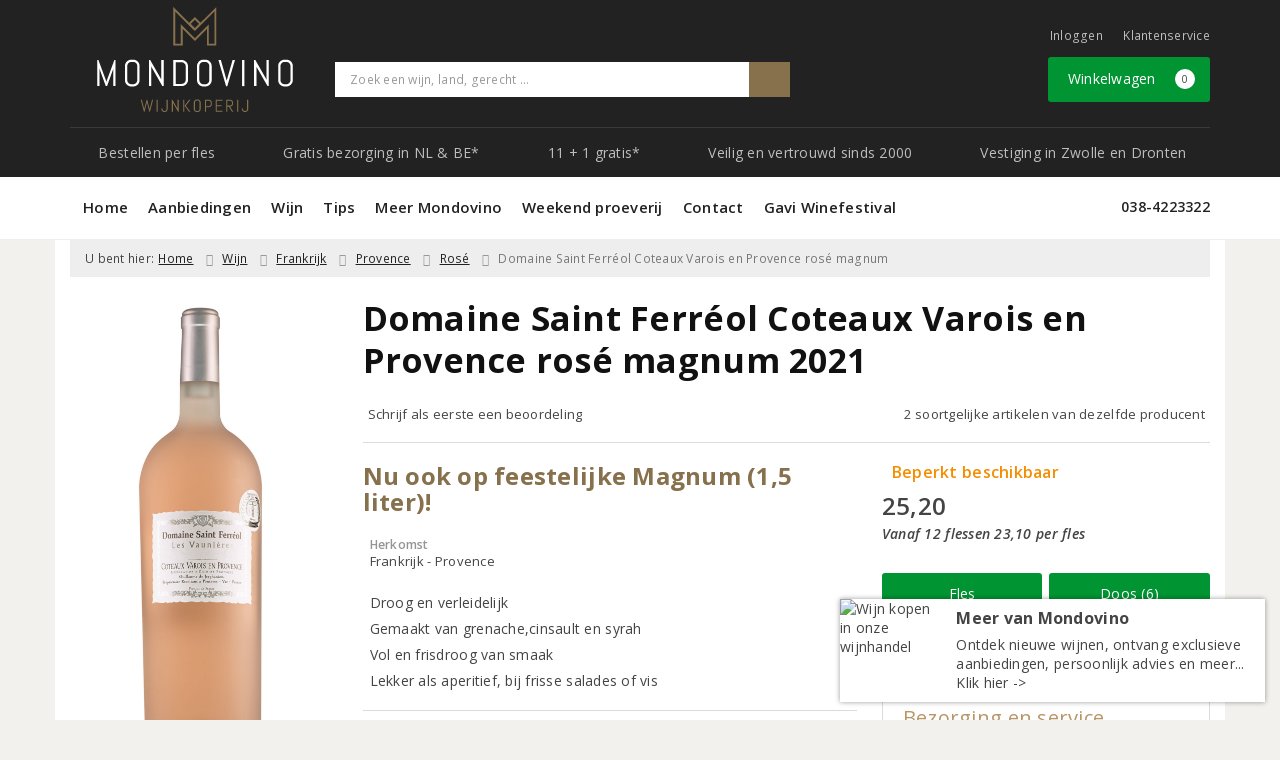

--- FILE ---
content_type: text/html; charset=UTF-8
request_url: https://www.mondovino.nl/product/1061360111/domaine-saint-ferreol-coteaux-varois-en-provence-rose-magnum-2021
body_size: 35982
content:
<!DOCTYPE html>
<html lang="nl">
<head>
    <meta charset="UTF-8">
    <meta name="viewport" content="width=device-width, initial-scale=1.0">
    <meta http-equiv="X-UA-Compatible" content="ie=edge">
    <meta name="csrf-token" content="3CjvujPnFLZuTcinCaP0VuRy1uhnvdEz0wenweZi">
        <meta charset="utf-8">
<meta http-equiv="X-UA-Compatible" content="IE=edge">
<meta name="viewport" content="width=device-width, initial-scale=1.0, user-scalable=yes">

<meta property="og:type" content="website"/>
<meta property="og:title" content="Domaine Saint Ferréol Coteaux Varois en Provence rosé magnum 2021"/>
    <meta property="og:description" content="Rood fruit is bijna vanzelfsprekend ook present, evenals een mooie kruidige toets en goede zuren."/>
<meta property="og:url"
      content="https://www.mondovino.nl/product/1061360111/domaine-saint-ferreol-coteaux-varois-en-provence-rose-magnum-2021"/>
    <meta property="og:site_name" content="Wijnkoperij Mondovino"/>
    <meta property="og:image" content="https://www.mondovino.nl/product-images/111/1061360111/conversions/domaine-saint-ferreol-coteaux-varois-en-provence-rose-magnum-2021-search-result@2x.png"/>

<link rel="canonical" href="https://www.mondovino.nl/product/1061360111/domaine-saint-ferreol-coteaux-varois-en-provence-rose-magnum-2021">
    <title>Domaine Saint Ferréol Coteaux Varois en Provence rosé magnum 2021</title>
    <meta name="description" content="Rood fruit is bijna vanzelfsprekend ook present, evenals een mooie kruidige toets en goede zuren.">
    <meta name="robots" content="index, follow">


    <meta name="facebook-domain-verification" content="&lt;meta name=&quot;facebook-domain-verification&quot; content=&quot;mhorr1bkcxny2boqddxapmsw41hr0d&quot; /&gt;" />

<link rel="dns-prefetch" href="//cdnjs.cloudflare.com"/>

<link rel="icon"
      href="/assets/front/8011/img/favicon/favicon.ico"
      type="image/x-icon">
<link rel="icon"
      href="/assets/front/8011/img/favicon/favicon-16x16.png"
      type="image/png" sizes="16x16">
<link rel="icon"
      href="/assets/front/8011/img/favicon/favicon-32x32.png"
      type="image/png" sizes="32x32">
<meta name="format-detection" content="telephone=no">

<script>window.dataLayer=[{"event":"view_item","ecommerce":{"items":[{"item_id":1061360111,"item_name":"Domaine Saint Ferr\u00e9ol Coteaux Varois en Provence ros\u00e9 magnum 2021","affiliation":"","currency":"EUR","discount":"","item_brand":"Domaine Saint Ferr\u00e9ol","item_category":"Wijn Ros\u00e9","price":"25.2000","quantity":1,"is_promotion":0}]}}];</script>

    <link rel="stylesheet" href="/assets/front/base/js/cookieconsent-vendor.css?id=a0e751d5690dfc80397b21b22ca18f67">
<link rel="stylesheet" href="/assets/front/base/css/cookie-consent-notice.css?id=952c4a7a61ba1b2cf8fdd3b9e96e3787">
<script>
    window.dataLayer = window.dataLayer || [];
    window.CookieConsentNoticeSettings = {"accept_btn_text":"Accepteren","accept_all_btn_text":"Accepteer alles","deny_btn_text":"Weigeren","deny_all_btn_text":"Weiger alles","user_choice_btn_text":"Laat mij kiezen","save_btn_text":"Opslaan","primary_description":"Deze website maakt gebruik van cookies. Cookies zijn kleine tekstbestanden die bij een bezoek op de website worden geplaatst op uw computer, mobiele telefoon of tablet. <br><br> We gebruiken cookies (en vergelijkbare technieken) om uw websitebezoek makkelijker en persoonlijker voor u te maken. We plaatsen altijd functionele en analytische cookies. De functionele cookies zorgen ervoor dat de website goed werkt. En met de analytische cookies kunnen we het bezoekersgedrag analyseren en hiermee de website weer verbeteren.","functional_description":"Functionele cookies zijn cookies die nodig zijn om de website goed te laten werken en worden niet met derden gedeeld.","analytics_description":"Analytische cookies zijn cookies die nodig zijn om te analyseren wat er op de website beter zou kunnen en verstuurt waar nodig alleen anonieme data aan derden.","ads_description":"Advertentie cookies worden gebruikt om bezoekers relevante advertenties en marketingcampagnes te tonen. Deze cookies volgen bezoekers over verschillende websites en verzamelen informatie om op maat gemaakte advertenties aan te bieden.","tracking_description":"Tracking cookies zijn bedoeld om gebruikersactiviteiten over het internet te volgen. Ze helpen bij het in kaart brengen van surfgedrag en worden vaak gebruikt om een persoonlijk profiel van de gebruikersinteresses op te bouwen, wat kan leiden tot gerichtere reclame.","personalized_description":"Gepersonaliseerde cookies worden gebruikt om een meer gepersonaliseerde gebruikerservaring te bieden. Door deze cookies kan de website zich bepaalde voorkeuren en keuzes van de gebruiker herinneren, wat zorgt voor een meer relevante en aangepaste inhoud.","additional_description":"De functionele- en analytische cookies hebben geen impact op uw privacy, hiervoor hoeven we dus geen expliciete toestemming te vragen. We vragen dus enkel uw toestemming voor het gebruik van tracking cookies! De informatie van deze cookies wordt voor maximaal 30 dagen bewaard. U kunt cookies altijd zelf uitzetten of ze van uw apparaat verwijderen. Hoe u dat kunt doen verschilt per soort internetbrowser en apparaat. Voor de cookies die sociale media en derde partijen plaatsen en de mogelijke gegevens die zij hiermee verzamelen, verwijzen wij u naar de verklaringen van deze partijen op hun eigen websites.","learn_more_description":"Wilt u meer weten over ons cookiebeleid? Of heeft u vragen over de Algemene Verordening Gegevensbescherming (AVG)? Neem dan contact met ons op."};

    function gtag() {
        dataLayer.push(arguments);
    }

    gtag('consent', 'default', {
        'ad_storage': 'denied',
        'analytics_storage': 'denied',
        'ad_personalization': 'denied',
        'ad_user_data': 'denied'
    });
</script>


    
        <!-- Google Tag Manager -->
    <script>(function (w, d, s, l, i) {
            w[l] = w[l] || [];
            w[l].push({
                'gtm.start':
                    new Date().getTime(), event: 'gtm.js'
            });
            var f = d.getElementsByTagName(s)[0],
                j = d.createElement(s), dl = l != 'dataLayer' ? '&l=' + l : '';
            j.async = true;
            j.src =
                'https://www.googletagmanager.com/gtm.js?id=' + i + dl;
            f.parentNode.insertBefore(j, f);
        })(window, document, 'script', 'dataLayer', 'GTM-M3GDW8B');</script>
    <!-- End Google Tag Manager -->

    <!-- Facebook Pixel Code -->
    <script >
        !function(f,b,e,v,n,t,s)
        {if(f.fbq)return;n=f.fbq=function(){n.callMethod?
            n.callMethod.apply(n,arguments):n.queue.push(arguments)};
            if(!f._fbq)f._fbq=n;n.push=n;n.loaded=!0;n.version='2.0';
            n.queue=[];t=b.createElement(e);t.async=!0;
            t.src=v;s=b.getElementsByTagName(e)[0];
            s.parentNode.insertBefore(t,s)}(window, document,'script',
            'https://connect.facebook.net/en_US/fbevents.js');
                    fbq('init', '465332935727334');
                fbq('track', 'PageView');
    </script>
        <noscript><img height="1" width="1" style="display:none"
                   src="https://www.facebook.com/tr?id=465332935727334&ev=PageView&noscript=1"
        /></noscript>
        <!-- End Facebook Pixel Code -->

    <link rel="preload" href="/assets/fonts/opensans/memtYaGs126MiZpBA-UFUIcVXSCEkx2cmqvXlWqWt06FxZCJgvAQ.woff2" as="font" type="font/woff2" crossorigin>
<link rel="preload" href="/assets/fonts/opensans/memtYaGs126MiZpBA-UFUIcVXSCEkx2cmqvXlWqWuU6FxZCJgg.woff2" as="font" type="font/woff2" crossorigin>
<link rel="preload" href="/assets/fonts/opensans/memvYaGs126MiZpBA-UvWbX2vVnXBbObj2OVTS-mu0SC55I.woff2" as="font" type="font/woff2" crossorigin>
<link rel="preload" href="/assets/fonts/opensans/memvYaGs126MiZpBA-UvWbX2vVnXBbObj2OVTSGmu0SC55K5gw.woff2" as="font" type="font/woff2" crossorigin>
<link rel="preload" href="/assets/fonts/opensans/memvYaGs126MiZpBA-UvWbX2vVnXBbObj2OVTSOmu0SC55K5gw.woff2" as="font" type="font/woff2" crossorigin>
<link rel="preload" href="/assets/fonts/opensans/memvYaGs126MiZpBA-UvWbX2vVnXBbObj2OVTSymu0SC55K5gw.woff2" as="font" type="font/woff2" crossorigin>
<link rel="preload" href="/assets/front/base/css/fonts.css" as="style">
<link rel="stylesheet" href="/assets/front/base/css/fonts.css" media="print" onload="this.media='all'">
    <link rel="stylesheet" href="/assets/vendor/bootstrap/dist/css/bootstrap.min.css?id=1768561742">
    <link rel="stylesheet"
          href="/assets/vendor_manual/magiczoomplus/css/magiczoomplus.css?id=1768561742">

    <link rel="stylesheet" href="/assets/front/base/css/vendor.css?id=59d5a417b085cef4d075de04bcbad968">
    <link rel="stylesheet"
          href="/assets/vendor_manual/fontawesome-pro/css/all.min.css?id=1768561742">
    <link rel="stylesheet" href="/assets/front/8011/css/base.css?id=fa9dd3422670694929b389a1721c8720">

                        <script type="application/ld+json">
    {"@context":"http:\/\/schema.org\/","@type":"WebPage","breadcrumb":{"@type":"BreadcrumbList","itemListElement":[{"@type":"ListItem","position":1,"nextItem":"https:\/\/www.mondovino.nl\/wijn","item":{"@id":"https:\/\/www.mondovino.nl","name":"Home"}},{"@type":"ListItem","position":2,"previousItem":"https:\/\/www.mondovino.nl","nextItem":"https:\/\/www.mondovino.nl\/rose","item":{"@id":"https:\/\/www.mondovino.nl\/wijn","name":"Wijnen"}},{"@type":"ListItem","position":3,"previousItem":"https:\/\/www.mondovino.nl\/wijn","item":{"@id":"https:\/\/www.mondovino.nl\/rose","name":"Ros\u00e9"}}]},"mainEntity":{"@type":"Product","url":"http:\/\/www.mondovino.nl\/product\/1061360111\/domaine-saint-ferreol-coteaux-varois-en-provence-rose-magnum-2021","productID":1061360111,"name":"Domaine Saint Ferr\u00e9ol Coteaux Varois en Provence ros\u00e9 magnum","description":"Rood fruit is bijna vanzelfsprekend ook present, evenals een mooie kruidige toets en goede zuren.","image":"https:\/\/www.mondovino.nl\/product-images\/111\/1061360111\/conversions\/domaine-saint-ferreol-coteaux-varois-en-provence-rose-magnum-2021-hi-res.png","color":"Ros\u00e9","sku":"783011","offers":{"@type":"Offer","priceCurrency":"EUR","price":"25.20","itemCondition":"http:\/\/schema.org\/NewCondition","availability":"http:\/\/schema.org\/LimitedAvailability","seller":{"@type":"Organization","name":"Wijnkoperij Mondovino","url":"https:\/\/www.mondovino.nl","address":{"@type":"PostalAddress","streetAddress":"Assendorperstraat 107","postalCode":"8012 DH","addressRegion":"Overijssel","addressLocality":"Zwolle"},"contactPoint":{"@type":"ContactPoint","contactType":"customer service","areaServed":"NL","email":"info@mondovino.nl","telephone":"+3138-4223322"}}}}}
</script>
    </head>
<body class="frontoffice route-frontofficeproduct-detail template-1 page-148">
                <script>fbq('track', 'ViewContent', []);</script>
    
    <noscript><iframe src="//www.googletagmanager.com/ns.html?id=GTM-M3GDW8B" height="0" width="0" style="display:none;visibility:hidden"></iframe></noscript>
    

    <div class="topheader">
    <div class="hidden-md hidden-lg">
        <header class="header">
    <div class="nav-container sticky">
        <div class="container">
            <div class="flex-container">
                <div class="flex-wrap">
                    <div class="mobile-menu-icon">
                        <i class="fal fa-bars"></i>
                        <span class="text">Menu</span>
                    </div>
                </div>

                <div class="flex-wrap">
                    <a href="/" title="Wijnkoperij Mondovino" class="logo">
                        <img data-src="https://www.mondovino.nl/assets/front/8011/img/logo/logo.svg?v=2" alt="Logo" class="lazy img-svg img-responsive"><noscript><img src="https://www.mondovino.nl/assets/front/8011/img/logo/logo.svg?v=2" alt="Logo" class="lazy img-svg img-responsive"></noscript>


                    </a>
                </div>

                <div class="flex-wrap">
                    <div class="header-icon login">
                        <a href="https://www.mondovino.nl/account/verlanglijst" title="Mijn verlanglijst">
                            <i class="fal fa-heart"></i>
                            <span class="text">Verlanglijst</span>
                        </a>
                    </div>

                    <div class="header-icon cart-btn">
                        <a href="https://www.mondovino.nl/winkelwagen" title="Bekijk winkelwagen" class="show-cart-link">
                            <i class="fal fa-shopping-cart"></i>
                            <span id="cart-sum" class="cart-totals"></span>
                            <span class="text">Winkelwagen</span>
                        </a>
                    </div>
                </div>
            </div>
        </div>
    </div>
</header>
    </div>

    
    <div class="hidden-xs hidden-xs-sm hidden-sm">
        <div class="container header-wrapper">
    <header class="header flex">
        <div class="logo">
            <a href="/" title="Wijnkoperij Mondovino">
                <img data-src="https://www.mondovino.nl/assets/front/8011/img/logo/logo.svg?v=2" alt="Logo" class="lazy img-svg img-responsive"><noscript><img src="https://www.mondovino.nl/assets/front/8011/img/logo/logo.svg?v=2" alt="Logo" class="lazy img-svg img-responsive"></noscript>


                            </a>
        </div>

        <div class="wrapper">
            <div class="topbar">
                <div class="shop_custom_top">
                                    </div>

                <div class="top-navbar">
                    <ul class="nav-options">
    
    <li class="phone">
        
                    <a href="tel:+31384223322" title="Neem contact met ons op">
                                    <i class="far fa-phone fa-flip-horizontal"></i>
                                038-4223322
            </a>
            </li>

    <li id="header_nav_useritem"></li>

    <li class="item-service">
        <a href="https://www.mondovino.nl/klantenservice" title="Klantenservice" class="customer-service-btn text-center right">
            <i class="far fa-comment-alt-smile fa-flip-horizontal"></i> Klantenservice
        </a>
    </li>
</ul>                </div>
            </div>

            <div class="search">
                                <div class="searchbar ">
    <form method="GET" action="https://www.mondovino.nl/zoeken" accept-charset="UTF-8" class="">
        <div class="input-group">
            <input class="form-control input-lg main-search-field main-search-field-header" placeholder="Zoek een wijn, land, gerecht ..." autocomplete="off" name="s" type="text">
            <span class="clear-search-button clear-main-search-header">
                <i class="fa fa-times-circle"></i>
            </span>
            <span class="input-group-btn">
                <button class="btn btn-primary btn-lg" type="submit">
                    <i class="far fa-search"></i>
                </button>
            </span>
        </div>
    </form>
    <div class="quick-search-window"></div>
</div>

            </div>

            <div class="shopping-wrapper">
                <div class="shop_custom_right">
                                    </div>

                <div class="cart-container" id="cart_header">
                    <div class="shoppingcart">
                        <a href="https://www.mondovino.nl/winkelwagen" title="Winkelwagen" class="text-center button btn-success" role="button">
    <i class="fal fa-shopping-cart"></i> Winkelwagen <span class="badge cart-totals"></span>
</a>                    </div>
                </div>
            </div>
        </div>
    </header>

    <div class="row no-gutter usps-header  hidden-xs hidden-sm ">
        <ul>
                            <li class="usp-item first">
                                            <a href="/zoeken">
                            <i class="fal fa-wine-glass-alt"></i> <span>Bestellen per fles</span>
                        </a>
                                    </li>
                            <li class="usp-item">
                                            <a href="/wijn-bezorgen">
                            <i class="fas fa-truck"></i> <span>Gratis bezorging in NL &amp; BE*</span>
                        </a>
                                    </li>
                            <li class="usp-item">
                                            <a href="https://www.mondovino.nl/pagina/twaalf-is-elf">
                            <i class="far fa-hand-point-right"></i> <span>11 + 1 gratis*</span>
                        </a>
                                    </li>
                            <li class="usp-item">
                                            <a href="https://www.mondovino.nl/klantenservice/de-kwaliteitsgarantie-en-service">
                            <i class="far fa-thumbs-up"></i> <span>Veilig en vertrouwd sinds 2000</span>
                        </a>
                                    </li>
                            <li class="usp-item">
                                            <a href="/over-mondovino">
                            <i class="fas fa-star"></i> <span>Vestiging in Zwolle en Dronten</span>
                        </a>
                                    </li>
                    </ul>
    </div>
</div>
        <div class="nav-wrapper">
    <div class="container nav-container desktop">
        <nav class="navbar navbar-default">
            <div class="collapse navbar-collapse" id="navbar-collapse-1">
                <ul class="nav navbar-nav main-nav">
                    <li class="mobile-home">
                        <a href="/">
                                                            <i class="fas fa-home"></i> Home
                                                            <span></span>
                        </a>
                    </li>

                    <li class="dropdown mega-dropdown">
                    <a href="#" class="dropdown-toggle" data-toggle="dropdown">
                Aanbiedingen
                <span class="hidden-xs hidden-sm"><i class="far fa-angle-down"></i></span>
                <span class="hidden-md hidden-lg"><i class="fal fa-angle-right"></i></span>
            </a>

            <ul class="dropdown-menu mega-dropdown-menu row">
                <li class="col-md-3">
                    <ul class="clearfix">
                        <li class="dropdown-header ">
                    Acties Mondovino
                </li>
                <li>
                    <ul class="clearfix">
                                            </ul>
                </li>
                                            <li class="item-url">
                    <a href="/wijnbericht-aanbiedingen" >
                        Maandaanbiedingen
                    </a>
                </li>
                <li>
                    <ul class="clearfix">
                                            </ul>
                </li>
                                            <li class="item-url">
                    <a href="/aanbiedingen" >
                        Aanbiedingen
                    </a>
                </li>
                <li>
                    <ul class="clearfix">
                                            </ul>
                </li>
                                            <li class="item-url">
                    <a href="/exclusieve-wijnen" >
                        Toppers van de Maand
                    </a>
                </li>
                <li>
                    <ul class="clearfix">
                                            </ul>
                </li>
                                            <li class="item-url">
                    <a href="https://www.mondovino.nl/pagina/wijnvanhetjaar" >
                        Wijn van het Jaar
                    </a>
                </li>
                <li>
                    <ul class="clearfix">
                                            </ul>
                </li>
                                            <li class="dropdown-header ">
                    Op de hoogte blijven?
                </li>
                <li>
                    <ul class="clearfix">
                                            </ul>
                </li>
                                            <li class="item-url">
                    <a href="/aanmelden-nieuwsbrief" >
                        Inschrijven nieuwsbrief &gt;
                    </a>
                </li>
                <li>
                    <ul class="clearfix">
                                            </ul>
                </li>
                                        </ul>
                </li>
                                            <li class="col-md-3">
                    <ul class="clearfix">
                        <li class="dropdown-header ">
                    Warm aanbevolen
                </li>
                <li>
                    <ul class="clearfix">
                                            </ul>
                </li>
                                            <li class="item-url">
                    <a href="/de-grote-hamersma" >
                        De Grote Hamersma
                    </a>
                </li>
                <li>
                    <ul class="clearfix">
                                            </ul>
                </li>
                                            <li class="item-url">
                    <a href="/medewerker/hubrecht-duijker" >
                        Hubrecht Duijker
                    </a>
                </li>
                <li>
                    <ul class="clearfix">
                                            </ul>
                </li>
                                            <li class="item-url">
                    <a href="https://www.mondovino.nl/mondovino-top-25" >
                        Mondovino Top 25
                    </a>
                </li>
                <li>
                    <ul class="clearfix">
                                            </ul>
                </li>
                                        </ul>
                </li>
                                            <li class="col-md-3">
                    <ul class="clearfix">
                        <li class="dropdown-header ">
                    Top 10 lijsten
                </li>
                <li>
                    <ul class="clearfix">
                                            </ul>
                </li>
                                            <li class="item-url">
                    <a href="/rode-wijn-top-10" >
                        Top 10 Rode wijn
                    </a>
                </li>
                <li>
                    <ul class="clearfix">
                                            </ul>
                </li>
                                            <li class="item-url">
                    <a href="/witte-wijn-top-10" >
                        Top 10 Witte wijn
                    </a>
                </li>
                <li>
                    <ul class="clearfix">
                                            </ul>
                </li>
                                            <li class="item-url">
                    <a href="/rose-top-10" >
                        Top 10 Rosé wijn
                    </a>
                </li>
                <li>
                    <ul class="clearfix">
                                            </ul>
                </li>
                                            <li class="item-url">
                    <a href="/bubbel-top-10" >
                        Top 10 Mousserend
                    </a>
                </li>
                <li>
                    <ul class="clearfix">
                                            </ul>
                </li>
                                        </ul>
                </li>
                                            <li class="col-md-3">
                    <ul class="clearfix">
                        <li class="dropdown-header ">
                    Mondovino Exclusief
                </li>
                <li>
                    <ul class="clearfix">
                                            </ul>
                </li>
                                            <li class="item-url">
                    <a href="/ontdek-uw-wijnsmaken" >
                        Modelwijnen Mondovino
                    </a>
                </li>
                <li>
                    <ul class="clearfix">
                                            </ul>
                </li>
                                            <li class="item-url">
                    <a href="https://www.mondovino.nl/pagina/charles-heidsieck-champagne-mondovino-video" >
                        Charles Heidsieck Champagne
                    </a>
                </li>
                <li>
                    <ul class="clearfix">
                                            </ul>
                </li>
                                            <li class="item-url">
                    <a href="https://www.mondovino.nl/chateau-musar" >
                        Château Musar
                    </a>
                </li>
                <li>
                    <ul class="clearfix">
                                            </ul>
                </li>
                                            <li class="item-url">
                    <a href="/romaneira" >
                        Quinta da Romaneira
                    </a>
                </li>
                <li>
                    <ul class="clearfix">
                                            </ul>
                </li>
                                        </ul>
                </li>
                                </ul>
            </li>
    <li class="dropdown mega-dropdown">
                    <a href="#" class="dropdown-toggle" data-toggle="dropdown">
                Wijn
                <span class="hidden-xs hidden-sm"><i class="far fa-angle-down"></i></span>
                <span class="hidden-md hidden-lg"><i class="fal fa-angle-right"></i></span>
            </a>

            <ul class="dropdown-menu mega-dropdown-menu row">
                <li class="col-md-3">
                    <ul class="clearfix">
                        <li class="dropdown-header ">
                    Soort
                </li>
                <li>
                    <ul class="clearfix">
                                            </ul>
                </li>
                                            <li class="item-url">
                    <a href="/rood" >
                        Rode wijn
                    </a>
                </li>
                <li>
                    <ul class="clearfix">
                                            </ul>
                </li>
                                            <li class="item-url">
                    <a href="/wit" >
                        Witte wijn
                    </a>
                </li>
                <li>
                    <ul class="clearfix">
                                            </ul>
                </li>
                                            <li class="item-url">
                    <a href="/rose" >
                        Rosé wijn
                    </a>
                </li>
                <li>
                    <ul class="clearfix">
                                            </ul>
                </li>
                                            <li class="item-url">
                    <a href="/mousserende-wijn" >
                        Mousserende wijn
                    </a>
                </li>
                <li>
                    <ul class="clearfix">
                                            </ul>
                </li>
                                            <li class="item-url">
                    <a href="https://www.mondovino.nl/champagne" >
                        Champagne
                    </a>
                </li>
                <li>
                    <ul class="clearfix">
                                            </ul>
                </li>
                                            <li class="item-url">
                    <a href="/cava" >
                        Cava
                    </a>
                </li>
                <li>
                    <ul class="clearfix">
                                            </ul>
                </li>
                                            <li class="item-url">
                    <a href="/prosecco" >
                        Prosecco
                    </a>
                </li>
                <li>
                    <ul class="clearfix">
                                            </ul>
                </li>
                                            <li class="item-url">
                    <a href="/biologisch" >
                        Biologische wijn
                    </a>
                </li>
                <li>
                    <ul class="clearfix">
                                            </ul>
                </li>
                                            <li class="item-url">
                    <a href="/dessertwijn" >
                        Dessertwijn
                    </a>
                </li>
                <li>
                    <ul class="clearfix">
                                            </ul>
                </li>
                                            <li class="item-url">
                    <a href="/port" >
                        Port
                    </a>
                </li>
                <li>
                    <ul class="clearfix">
                                            </ul>
                </li>
                                            <li class="item-url">
                    <a href="/sauternes" >
                        Sauternes
                    </a>
                </li>
                <li>
                    <ul class="clearfix">
                                            </ul>
                </li>
                                            <li class="divider"></li>
                <li>
                    <ul class="clearfix">
                                            </ul>
                </li>
                                            <li class="item-url">
                    <a href="/ontdek-uw-wijnsmaken" >
                        Mondovino Modelwijnen
                    </a>
                </li>
                <li>
                    <ul class="clearfix">
                                            </ul>
                </li>
                                        </ul>
                </li>
                                            <li class="col-md-3">
                    <ul class="clearfix">
                        <li class="dropdown-header ">
                    Druivenrassen
                </li>
                <li>
                    <ul class="clearfix">
                                            </ul>
                </li>
                                            <li class="item-url">
                    <a href="/chardonnay" >
                        Chardonnay
                    </a>
                </li>
                <li>
                    <ul class="clearfix">
                                            </ul>
                </li>
                                            <li class="item-url">
                    <a href="/pinot-noir" >
                        Pinot Noir
                    </a>
                </li>
                <li>
                    <ul class="clearfix">
                                            </ul>
                </li>
                                            <li class="item-url">
                    <a href="/sauvignon-blanc" >
                        Sauvignon Blanc
                    </a>
                </li>
                <li>
                    <ul class="clearfix">
                                            </ul>
                </li>
                                            <li class="item-url">
                    <a href="/cabernet-sauvignon" >
                        Cabernet Sauvignon
                    </a>
                </li>
                <li>
                    <ul class="clearfix">
                                            </ul>
                </li>
                                            <li class="item-url">
                    <a href="/merlot" >
                        Merlot
                    </a>
                </li>
                <li>
                    <ul class="clearfix">
                                            </ul>
                </li>
                                            <li class="item-url">
                    <a href="/syrah" >
                        Syrah
                    </a>
                </li>
                <li>
                    <ul class="clearfix">
                                            </ul>
                </li>
                                            <li class="item-url">
                    <a href="/riesling" >
                        Riesling
                    </a>
                </li>
                <li>
                    <ul class="clearfix">
                                            </ul>
                </li>
                                            <li class="item-url">
                    <a href="/negroamaro" >
                        Negroamaro
                    </a>
                </li>
                <li>
                    <ul class="clearfix">
                                            </ul>
                </li>
                                            <li class="item-url">
                    <a href="/verdejo" >
                        Verdejo
                    </a>
                </li>
                <li>
                    <ul class="clearfix">
                                            </ul>
                </li>
                                            <li class="item-url">
                    <a href="/tempranillo" >
                        Tempranillo
                    </a>
                </li>
                <li>
                    <ul class="clearfix">
                                            </ul>
                </li>
                                            <li class="divider"></li>
                <li>
                    <ul class="clearfix">
                                            </ul>
                </li>
                                            <li class="item-url">
                    <a href="/zoeken" >
                        Bekijk alles &gt;
                    </a>
                </li>
                <li>
                    <ul class="clearfix">
                                            </ul>
                </li>
                                        </ul>
                </li>
                                            <li class="col-md-3">
                    <ul class="clearfix">
                        <li class="dropdown-header ">
                    Herkomstgebieden
                </li>
                <li>
                    <ul class="clearfix">
                                            </ul>
                </li>
                                            <li class="item-url">
                    <a href="/bourgogne" >
                        Bourgogne
                    </a>
                </li>
                <li>
                    <ul class="clearfix">
                                            </ul>
                </li>
                                            <li class="item-url">
                    <a href="/bordeaux" >
                        Bordeaux
                    </a>
                </li>
                <li>
                    <ul class="clearfix">
                                            </ul>
                </li>
                                            <li class="item-url">
                    <a href="/languedoc" >
                        Languedoc
                    </a>
                </li>
                <li>
                    <ul class="clearfix">
                                            </ul>
                </li>
                                            <li class="item-url">
                    <a href="/toscane" >
                        Toscane
                    </a>
                </li>
                <li>
                    <ul class="clearfix">
                                            </ul>
                </li>
                                            <li class="divider"></li>
                <li>
                    <ul class="clearfix">
                                            </ul>
                </li>
                                        </ul>
                </li>
                                            <li class="col-md-3">
                    <ul class="clearfix">
                        <li class="dropdown-header ">
                    Wijnlanden
                </li>
                <li>
                    <ul class="clearfix">
                                            </ul>
                </li>
                                            <li class="item-url">
                    <a href="/frankrijk" >
                        Frankrijk
                    </a>
                </li>
                <li>
                    <ul class="clearfix">
                                            </ul>
                </li>
                                            <li class="item-url">
                    <a href="/italie" >
                        Italië
                    </a>
                </li>
                <li>
                    <ul class="clearfix">
                                            </ul>
                </li>
                                            <li class="item-url">
                    <a href="/spanje" >
                        Spanje
                    </a>
                </li>
                <li>
                    <ul class="clearfix">
                                            </ul>
                </li>
                                            <li class="item-url">
                    <a href="/portugal" >
                        Portugal
                    </a>
                </li>
                <li>
                    <ul class="clearfix">
                                            </ul>
                </li>
                                            <li class="item-url">
                    <a href="/duitsland" >
                        Duitsland
                    </a>
                </li>
                <li>
                    <ul class="clearfix">
                                            </ul>
                </li>
                                            <li class="item-url">
                    <a href="/zuid-afrika" >
                        Zuid-Afrika
                    </a>
                </li>
                <li>
                    <ul class="clearfix">
                                            </ul>
                </li>
                                            <li class="item-url">
                    <a href="/oostenrijk" >
                        Oostenrijk
                    </a>
                </li>
                <li>
                    <ul class="clearfix">
                                            </ul>
                </li>
                                            <li class="divider"></li>
                <li>
                    <ul class="clearfix">
                                            </ul>
                </li>
                                            <li class="item-url">
                    <a href="https://www.mondovino.nl/overzicht-producenten" >
                        Bekijk alle landen &gt;
                    </a>
                </li>
                <li>
                    <ul class="clearfix">
                                            </ul>
                </li>
                                        </ul>
                </li>
                                            <li class="col-md-3">
                    <ul class="clearfix">
                        <li class="dropdown-header ">
                    Specialiteiten
                </li>
                <li>
                    <ul class="clearfix">
                                            </ul>
                </li>
                                            <li class="item-url">
                    <a href="/halve-flesjes-wijn" >
                        Halve fles wijn (375 ml)
                    </a>
                </li>
                <li>
                    <ul class="clearfix">
                                            </ul>
                </li>
                                            <li class="item-url">
                    <a href="/magnum" >
                        Magnum wijn (1500 ml)
                    </a>
                </li>
                <li>
                    <ul class="clearfix">
                                            </ul>
                </li>
                                            <li class="item-url">
                    <a href="/pagina/bag-in-box-wijntap" >
                        Bag in Box (3000 ml)
                    </a>
                </li>
                <li>
                    <ul class="clearfix">
                                            </ul>
                </li>
                                            <li class="item-url">
                    <a href="/alcoholvrije-wijnen" >
                        Alcoholvrije wijn
                    </a>
                </li>
                <li>
                    <ul class="clearfix">
                                            </ul>
                </li>
                                            <li class="item-url">
                    <a href="/pagina/natuurwijnen" >
                        Natuurwijn
                    </a>
                </li>
                <li>
                    <ul class="clearfix">
                                            </ul>
                </li>
                                            <li class="item-url">
                    <a href="/pagina/vegan" >
                        Vegan wijn
                    </a>
                </li>
                <li>
                    <ul class="clearfix">
                                            </ul>
                </li>
                                            <li class="item-url">
                    <a href="https://www.mondovino.nl/pagina/dolomia-puur-en-verfijnd-mineraalwater" >
                        Dolomia Mineraalwater
                    </a>
                </li>
                <li>
                    <ul class="clearfix">
                                            </ul>
                </li>
                                            <li class="divider"></li>
                <li>
                    <ul class="clearfix">
                                            </ul>
                </li>
                                            <li class="item-url">
                    <a href="https://www.mondovino.nl/pagina/riedel-wijnglazen-collectie" >
                        Riedel Glaswerk
                    </a>
                </li>
                <li>
                    <ul class="clearfix">
                                            </ul>
                </li>
                                        </ul>
                </li>
                                            <li class="col-md-3">
                    <ul class="clearfix">
                        <li class="dropdown-header ">
                    Mondovino Culinair
                </li>
                <li>
                    <ul class="clearfix">
                                            </ul>
                </li>
                                            <li class="item-url">
                    <a href="/wijnenspijs" >
                        Welke wijn waarbij?
                    </a>
                </li>
                <li>
                    <ul class="clearfix">
                                            </ul>
                </li>
                                            <li class="item-url">
                    <a href="https://www.mondovino.nl/welke-wijn-bij-vlees" >
                        Welke wijn bij vlees?
                    </a>
                </li>
                <li>
                    <ul class="clearfix">
                                            </ul>
                </li>
                                            <li class="item-url">
                    <a href="https://www.mondovino.nl/welke-wijn-bij-vis" >
                        Welke wijn bij vis?
                    </a>
                </li>
                <li>
                    <ul class="clearfix">
                                            </ul>
                </li>
                                            <li class="item-url">
                    <a href="https://www.mondovino.nl/wijnspijswijzer" >
                        De Wijnspijswijzer
                    </a>
                </li>
                <li>
                    <ul class="clearfix">
                                            </ul>
                </li>
                                            <li class="item-url">
                    <a href="/persoonlijk-wijnadvies" >
                        Gratis wijn-spijsadvies
                    </a>
                </li>
                <li>
                    <ul class="clearfix">
                                            </ul>
                </li>
                                            <li class="item-url">
                    <a href="/recepten" >
                        Recepten (ook in PDF!)
                    </a>
                </li>
                <li>
                    <ul class="clearfix">
                                            </ul>
                </li>
                                        </ul>
                </li>
                                </ul>
            </li>
    <li class="dropdown mega-dropdown">
                    <a href="#" class="dropdown-toggle" data-toggle="dropdown">
                Tips
                <span class="hidden-xs hidden-sm"><i class="far fa-angle-down"></i></span>
                <span class="hidden-md hidden-lg"><i class="fal fa-angle-right"></i></span>
            </a>

            <ul class="dropdown-menu mega-dropdown-menu row">
                <li class="col-md-3">
                    <ul class="clearfix">
                        <li class="dropdown-header ">
                    Wijngeschenken
                </li>
                <li>
                    <ul class="clearfix">
                                            </ul>
                </li>
                                            <li class="item-url">
                    <a href="/geschenken" >
                        Wijngeschenken
                    </a>
                </li>
                <li>
                    <ul class="clearfix">
                                            </ul>
                </li>
                                            <li class="item-url">
                    <a href="/wijncadeaubon" >
                        Mondovino Cadeaubon
                    </a>
                </li>
                <li>
                    <ul class="clearfix">
                                            </ul>
                </li>
                                            <li class="item-url">
                    <a href="/geschenken/geschenken-contact" >
                        Mondovino Zakelijk
                    </a>
                </li>
                <li>
                    <ul class="clearfix">
                                            </ul>
                </li>
                                            <li class="item-url">
                    <a href="/pagina/wijnpakket-op-maat" >
                        Mondovino Wijnpakket
                    </a>
                </li>
                <li>
                    <ul class="clearfix">
                                            </ul>
                </li>
                                            <li class="item-url">
                    <a href="https://www.mondovino.nl/pagina/riedel-wijnglazen-collectie" >
                        Riedel Glaswerk
                    </a>
                </li>
                <li>
                    <ul class="clearfix">
                                            </ul>
                </li>
                                        </ul>
                </li>
                                            <li class="col-md-3">
                    <ul class="clearfix">
                        <li class="dropdown-header ">
                    Meer inspiratie
                </li>
                <li>
                    <ul class="clearfix">
                                            </ul>
                </li>
                                            <li class="item-url">
                    <a href="/medewerker/marco-schepel" >
                        Tips van Marco
                    </a>
                </li>
                <li>
                    <ul class="clearfix">
                                            </ul>
                </li>
                                            <li class="item-url">
                    <a href="/medewerker/jonquille-schepel" >
                        Tips van Jonquille
                    </a>
                </li>
                <li>
                    <ul class="clearfix">
                                            </ul>
                </li>
                                            <li class="item-url">
                    <a href="/Wijnabonnement" >
                        Wijnabonnement
                    </a>
                </li>
                <li>
                    <ul class="clearfix">
                                            </ul>
                </li>
                                            <li class="item-url">
                    <a href="/ontdek-uw-wijnsmaken" >
                        Ontdek uw favoriete wijn
                    </a>
                </li>
                <li>
                    <ul class="clearfix">
                                            </ul>
                </li>
                                        </ul>
                </li>
                                </ul>
            </li>
    <li class="dropdown mega-dropdown">
                    <a href="#" class="dropdown-toggle" data-toggle="dropdown">
                Meer Mondovino
                <span class="hidden-xs hidden-sm"><i class="far fa-angle-down"></i></span>
                <span class="hidden-md hidden-lg"><i class="fal fa-angle-right"></i></span>
            </a>

            <ul class="dropdown-menu mega-dropdown-menu row">
                <li class="col-md-3">
                    <ul class="clearfix">
                        <li class="dropdown-header ">
                    Wijnkoperij Mondovino
                </li>
                <li>
                    <ul class="clearfix">
                                            </ul>
                </li>
                                                                <li class="item-page">
                        <a href="https://www.mondovino.nl/pagina/wijncursussen-met-de-wijnstudio">
                            Wijncursus
                        </a>
                    </li>
                    <li>
                        <ul class="clearfix">
                                                    </ul>
                    </li>
                                                            <li class="item-url">
                    <a href="https://www.mondovino.nl/pagina/gavi-winefestival" >
                        Winefestival 2025
                    </a>
                </li>
                <li>
                    <ul class="clearfix">
                                            </ul>
                </li>
                                            <li class="item-url">
                    <a href="/pagina/over-mondovino" >
                        Over Mondovino
                    </a>
                </li>
                <li>
                    <ul class="clearfix">
                                            </ul>
                </li>
                                            <li class="item-url">
                    <a href="/proeverijen" >
                        Wijnproeverijen
                    </a>
                </li>
                <li>
                    <ul class="clearfix">
                                            </ul>
                </li>
                                            <li class="item-url">
                    <a href="/pagina/horeca" >
                        Wijn in de Horeca
                    </a>
                </li>
                <li>
                    <ul class="clearfix">
                                            </ul>
                </li>
                                            <li class="item-url">
                    <a href="/beste-wijnwinkel-van-nederland" >
                        Wijnwinkel van het Jaar
                    </a>
                </li>
                <li>
                    <ul class="clearfix">
                                            </ul>
                </li>
                                            <li class="item-url">
                    <a href="/overzicht-producenten" >
                        Onze wijnhuizen
                    </a>
                </li>
                <li>
                    <ul class="clearfix">
                                            </ul>
                </li>
                                            <li class="item-url">
                    <a href="/medewerkers" >
                        Even voorstellen
                    </a>
                </li>
                <li>
                    <ul class="clearfix">
                                            </ul>
                </li>
                                        </ul>
                </li>
                                            <li class="col-md-3">
                    <ul class="clearfix">
                        <li class="dropdown-header ">
                    Alles over onze service
                </li>
                <li>
                    <ul class="clearfix">
                                            </ul>
                </li>
                                            <li class="item-url">
                    <a href="/klantenservice" >
                        Klantenservice
                    </a>
                </li>
                <li>
                    <ul class="clearfix">
                                            </ul>
                </li>
                                            <li class="item-url">
                    <a href="/klantenservice/de-kwaliteitsgarantie-en-service" >
                        Waarom Mondovino?
                    </a>
                </li>
                <li>
                    <ul class="clearfix">
                                            </ul>
                </li>
                                                                <li class="item-page">
                        <a href="https://www.mondovino.nl/pagina/wijn-bezorgen">
                            Bezorgservice
                        </a>
                    </li>
                    <li>
                        <ul class="clearfix">
                                                    </ul>
                    </li>
                                                            <li class="item-url">
                    <a href="/klantbeoordelingen" >
                        Klantwaarderingen
                    </a>
                </li>
                <li>
                    <ul class="clearfix">
                                            </ul>
                </li>
                                            <li class="item-url">
                    <a href="https://www.mondovino.nl/wijnadvies-op-afstand" >
                        Persoonlijk wijnadvies
                    </a>
                </li>
                <li>
                    <ul class="clearfix">
                                            </ul>
                </li>
                                        </ul>
                </li>
                                            <li class="col-md-3">
                    <ul class="clearfix">
                        <li class="dropdown-header ">
                    Geliefde wijnhuizen (1)
                </li>
                <li>
                    <ul class="clearfix">
                                            </ul>
                </li>
                                            <li class="item-url">
                    <a href="/azienda-monte-del-fra" >
                        Monte del Frá
                    </a>
                </li>
                <li>
                    <ul class="clearfix">
                                            </ul>
                </li>
                                            <li class="item-url">
                    <a href="/chateau-mourgues-du-gres" >
                        Château Mourgues du Grès
                    </a>
                </li>
                <li>
                    <ul class="clearfix">
                                            </ul>
                </li>
                                            <li class="item-url">
                    <a href="https://www.mondovino.nl/azienda-collefrisio" >
                        Collefrisio
                    </a>
                </li>
                <li>
                    <ul class="clearfix">
                                            </ul>
                </li>
                                            <li class="item-url">
                    <a href="https://www.mondovino.nl/domaine-alary" >
                        Domaine Alary
                    </a>
                </li>
                <li>
                    <ul class="clearfix">
                                            </ul>
                </li>
                                            <li class="item-url">
                    <a href="https://www.mondovino.nl/weingut-reichsrat-von-buhl" >
                        Reichsrat von Buhl
                    </a>
                </li>
                <li>
                    <ul class="clearfix">
                                            </ul>
                </li>
                                        </ul>
                </li>
                                            <li class="col-md-3">
                    <ul class="clearfix">
                        <li class="dropdown-header ">
                    Geliefde wijnhuizen (2)
                </li>
                <li>
                    <ul class="clearfix">
                                            </ul>
                </li>
                                            <li class="item-url">
                    <a href="/herdade-de-sao-miguel" >
                        Herdade de São Miguel
                    </a>
                </li>
                <li>
                    <ul class="clearfix">
                                            </ul>
                </li>
                                            <li class="item-url">
                    <a href="https://www.mondovino.nl/castello-romitorio" >
                        Castello Romitorio
                    </a>
                </li>
                <li>
                    <ul class="clearfix">
                                            </ul>
                </li>
                                            <li class="item-url">
                    <a href="/domaine-de-larjolle" >
                        Domaine de l&#039;Arjolle
                    </a>
                </li>
                <li>
                    <ul class="clearfix">
                                            </ul>
                </li>
                                            <li class="item-url">
                    <a href="https://www.mondovino.nl/bodegas-castelo-de-medina" >
                        Castelo de Medina
                    </a>
                </li>
                <li>
                    <ul class="clearfix">
                                            </ul>
                </li>
                                            <li class="item-url">
                    <a href="https://www.mondovino.nl/cantine-due-palme-wijn" >
                        Cantine Due Palme
                    </a>
                </li>
                <li>
                    <ul class="clearfix">
                                            </ul>
                </li>
                                        </ul>
                </li>
                                </ul>
            </li>
    <li class="dropdown mega-dropdown">
                                        <a href="/weekend-wijnproeverij" >
                        Weekend proeverij
                        <span></span>
                    </a>
                                </li>
    <li class="dropdown mega-dropdown">
                                        <a href="https://www.mondovino.nl/contact" >
                        Contact
                        <span></span>
                    </a>
                                </li>
    <li class="dropdown mega-dropdown">
                                        <a href="https://www.mondovino.nl/pagina/gavi-winefestival" >
                        Gavi Winefestival
                        <span></span>
                    </a>
                                </li>


                    <ul class="nav navbar-nav pull-right">
                        
                        <li class="cart-scroll search">
                            <a href="#" class="show-top-search"><i class="far fa-search"></i></a>
                        </li>

                        <li class="cart-scroll cart">
                            <a  href="https://www.mondovino.nl/winkelwagen" class="show-cart-link">
                                <i class="fal fa-shopping-cart"></i>
                            </a>
                        </li>

                                            </ul>

                                            <ul class="nav navbar-nav pull-right show-phone">
                            <li class="phone">
                                                                    <i class="fas fa-phone fa-flip-horizontal"></i>
                                
                                                                    <span>
                                        <a href="tel:+31384223322" title="Neem contact met ons op">
                                            038-4223322
                                        </a>
                                    </span>
                                                            </li>
                        </ul>
                                    </ul>
            </div>
        </nav>
    </div>
</div>
    </div>

    <div class="hidden-md hidden-lg">
        <div class="search-field">
            <div class="searchbar ">
    <form method="GET" action="https://www.mondovino.nl/zoeken" accept-charset="UTF-8" class="">
        <div class="input-group">
            <input class="form-control input-lg main-search-field main-search-field-mobile-header" placeholder="Zoek een wijn, land, gerecht ..." autocomplete="off" name="s" type="text">
            <span class="clear-search-button clear-main-search-mobile-header">
                <i class="fa fa-times-circle"></i>
            </span>
            <span class="input-group-btn">
                <button class="btn btn-primary btn-lg" type="submit">
                    <i class="far fa-search"></i>
                </button>
            </span>
        </div>
    </form>
    <div class="quick-search-window"></div>
</div>

        </div>
    </div>
</div>

<div class="mobile-sidebar hidden-md hidden-lg">
    <div class="heading clearfix">
        <div class="col-xs-1 no-padding">
            <div class="mobile-menu-icon menu-btn">
                <i class="fal fa-bars bars-icon"></i>
                <span class="return-icon">
                    <i class="far fa-chevron-left"></i>
                </span>
                <span class="text"></span>
            </div>
        </div>

        <div class="col-xs-10 no-padding title"></div>

        <div class="col-xs-1 no-padding">
            <div class="mobile-menu-icon close-btn">
                <i class="fal fa-times"></i>
                <span class="text">Sluiten</span>
            </div>
        </div>
    </div>

    <div class="menu-content-wrapper">
        <nav class="mobile-menu">
            <ul class="main-menu">
                <li><a href="/" title="Wijnkoperij Mondovino">Home</a></li>

                <li class="dropdown mega-dropdown">
                    <a href="#" class="dropdown-toggle" data-toggle="dropdown">
                Aanbiedingen
                <span class="hidden-xs hidden-sm"><i class="far fa-angle-down"></i></span>
                <span class="hidden-md hidden-lg"><i class="fal fa-angle-right"></i></span>
            </a>

            <ul class="dropdown-menu mega-dropdown-menu row">
                <li class="col-md-3">
                    <ul class="clearfix">
                        <li class="dropdown-header ">
                    Acties Mondovino
                </li>
                <li>
                    <ul class="clearfix">
                                            </ul>
                </li>
                                            <li class="item-url">
                    <a href="/wijnbericht-aanbiedingen" >
                        Maandaanbiedingen
                    </a>
                </li>
                <li>
                    <ul class="clearfix">
                                            </ul>
                </li>
                                            <li class="item-url">
                    <a href="/aanbiedingen" >
                        Aanbiedingen
                    </a>
                </li>
                <li>
                    <ul class="clearfix">
                                            </ul>
                </li>
                                            <li class="item-url">
                    <a href="/exclusieve-wijnen" >
                        Toppers van de Maand
                    </a>
                </li>
                <li>
                    <ul class="clearfix">
                                            </ul>
                </li>
                                            <li class="item-url">
                    <a href="https://www.mondovino.nl/pagina/wijnvanhetjaar" >
                        Wijn van het Jaar
                    </a>
                </li>
                <li>
                    <ul class="clearfix">
                                            </ul>
                </li>
                                            <li class="dropdown-header ">
                    Op de hoogte blijven?
                </li>
                <li>
                    <ul class="clearfix">
                                            </ul>
                </li>
                                            <li class="item-url">
                    <a href="/aanmelden-nieuwsbrief" >
                        Inschrijven nieuwsbrief &gt;
                    </a>
                </li>
                <li>
                    <ul class="clearfix">
                                            </ul>
                </li>
                                        </ul>
                </li>
                                            <li class="col-md-3">
                    <ul class="clearfix">
                        <li class="dropdown-header ">
                    Warm aanbevolen
                </li>
                <li>
                    <ul class="clearfix">
                                            </ul>
                </li>
                                            <li class="item-url">
                    <a href="/de-grote-hamersma" >
                        De Grote Hamersma
                    </a>
                </li>
                <li>
                    <ul class="clearfix">
                                            </ul>
                </li>
                                            <li class="item-url">
                    <a href="/medewerker/hubrecht-duijker" >
                        Hubrecht Duijker
                    </a>
                </li>
                <li>
                    <ul class="clearfix">
                                            </ul>
                </li>
                                            <li class="item-url">
                    <a href="https://www.mondovino.nl/mondovino-top-25" >
                        Mondovino Top 25
                    </a>
                </li>
                <li>
                    <ul class="clearfix">
                                            </ul>
                </li>
                                        </ul>
                </li>
                                            <li class="col-md-3">
                    <ul class="clearfix">
                        <li class="dropdown-header ">
                    Top 10 lijsten
                </li>
                <li>
                    <ul class="clearfix">
                                            </ul>
                </li>
                                            <li class="item-url">
                    <a href="/rode-wijn-top-10" >
                        Top 10 Rode wijn
                    </a>
                </li>
                <li>
                    <ul class="clearfix">
                                            </ul>
                </li>
                                            <li class="item-url">
                    <a href="/witte-wijn-top-10" >
                        Top 10 Witte wijn
                    </a>
                </li>
                <li>
                    <ul class="clearfix">
                                            </ul>
                </li>
                                            <li class="item-url">
                    <a href="/rose-top-10" >
                        Top 10 Rosé wijn
                    </a>
                </li>
                <li>
                    <ul class="clearfix">
                                            </ul>
                </li>
                                            <li class="item-url">
                    <a href="/bubbel-top-10" >
                        Top 10 Mousserend
                    </a>
                </li>
                <li>
                    <ul class="clearfix">
                                            </ul>
                </li>
                                        </ul>
                </li>
                                            <li class="col-md-3">
                    <ul class="clearfix">
                        <li class="dropdown-header ">
                    Mondovino Exclusief
                </li>
                <li>
                    <ul class="clearfix">
                                            </ul>
                </li>
                                            <li class="item-url">
                    <a href="/ontdek-uw-wijnsmaken" >
                        Modelwijnen Mondovino
                    </a>
                </li>
                <li>
                    <ul class="clearfix">
                                            </ul>
                </li>
                                            <li class="item-url">
                    <a href="https://www.mondovino.nl/pagina/charles-heidsieck-champagne-mondovino-video" >
                        Charles Heidsieck Champagne
                    </a>
                </li>
                <li>
                    <ul class="clearfix">
                                            </ul>
                </li>
                                            <li class="item-url">
                    <a href="https://www.mondovino.nl/chateau-musar" >
                        Château Musar
                    </a>
                </li>
                <li>
                    <ul class="clearfix">
                                            </ul>
                </li>
                                            <li class="item-url">
                    <a href="/romaneira" >
                        Quinta da Romaneira
                    </a>
                </li>
                <li>
                    <ul class="clearfix">
                                            </ul>
                </li>
                                        </ul>
                </li>
                                </ul>
            </li>
    <li class="dropdown mega-dropdown">
                    <a href="#" class="dropdown-toggle" data-toggle="dropdown">
                Wijn
                <span class="hidden-xs hidden-sm"><i class="far fa-angle-down"></i></span>
                <span class="hidden-md hidden-lg"><i class="fal fa-angle-right"></i></span>
            </a>

            <ul class="dropdown-menu mega-dropdown-menu row">
                <li class="col-md-3">
                    <ul class="clearfix">
                        <li class="dropdown-header ">
                    Soort
                </li>
                <li>
                    <ul class="clearfix">
                                            </ul>
                </li>
                                            <li class="item-url">
                    <a href="/rood" >
                        Rode wijn
                    </a>
                </li>
                <li>
                    <ul class="clearfix">
                                            </ul>
                </li>
                                            <li class="item-url">
                    <a href="/wit" >
                        Witte wijn
                    </a>
                </li>
                <li>
                    <ul class="clearfix">
                                            </ul>
                </li>
                                            <li class="item-url">
                    <a href="/rose" >
                        Rosé wijn
                    </a>
                </li>
                <li>
                    <ul class="clearfix">
                                            </ul>
                </li>
                                            <li class="item-url">
                    <a href="/mousserende-wijn" >
                        Mousserende wijn
                    </a>
                </li>
                <li>
                    <ul class="clearfix">
                                            </ul>
                </li>
                                            <li class="item-url">
                    <a href="https://www.mondovino.nl/champagne" >
                        Champagne
                    </a>
                </li>
                <li>
                    <ul class="clearfix">
                                            </ul>
                </li>
                                            <li class="item-url">
                    <a href="/cava" >
                        Cava
                    </a>
                </li>
                <li>
                    <ul class="clearfix">
                                            </ul>
                </li>
                                            <li class="item-url">
                    <a href="/prosecco" >
                        Prosecco
                    </a>
                </li>
                <li>
                    <ul class="clearfix">
                                            </ul>
                </li>
                                            <li class="item-url">
                    <a href="/biologisch" >
                        Biologische wijn
                    </a>
                </li>
                <li>
                    <ul class="clearfix">
                                            </ul>
                </li>
                                            <li class="item-url">
                    <a href="/dessertwijn" >
                        Dessertwijn
                    </a>
                </li>
                <li>
                    <ul class="clearfix">
                                            </ul>
                </li>
                                            <li class="item-url">
                    <a href="/port" >
                        Port
                    </a>
                </li>
                <li>
                    <ul class="clearfix">
                                            </ul>
                </li>
                                            <li class="item-url">
                    <a href="/sauternes" >
                        Sauternes
                    </a>
                </li>
                <li>
                    <ul class="clearfix">
                                            </ul>
                </li>
                                            <li class="divider"></li>
                <li>
                    <ul class="clearfix">
                                            </ul>
                </li>
                                            <li class="item-url">
                    <a href="/ontdek-uw-wijnsmaken" >
                        Mondovino Modelwijnen
                    </a>
                </li>
                <li>
                    <ul class="clearfix">
                                            </ul>
                </li>
                                        </ul>
                </li>
                                            <li class="col-md-3">
                    <ul class="clearfix">
                        <li class="dropdown-header ">
                    Druivenrassen
                </li>
                <li>
                    <ul class="clearfix">
                                            </ul>
                </li>
                                            <li class="item-url">
                    <a href="/chardonnay" >
                        Chardonnay
                    </a>
                </li>
                <li>
                    <ul class="clearfix">
                                            </ul>
                </li>
                                            <li class="item-url">
                    <a href="/pinot-noir" >
                        Pinot Noir
                    </a>
                </li>
                <li>
                    <ul class="clearfix">
                                            </ul>
                </li>
                                            <li class="item-url">
                    <a href="/sauvignon-blanc" >
                        Sauvignon Blanc
                    </a>
                </li>
                <li>
                    <ul class="clearfix">
                                            </ul>
                </li>
                                            <li class="item-url">
                    <a href="/cabernet-sauvignon" >
                        Cabernet Sauvignon
                    </a>
                </li>
                <li>
                    <ul class="clearfix">
                                            </ul>
                </li>
                                            <li class="item-url">
                    <a href="/merlot" >
                        Merlot
                    </a>
                </li>
                <li>
                    <ul class="clearfix">
                                            </ul>
                </li>
                                            <li class="item-url">
                    <a href="/syrah" >
                        Syrah
                    </a>
                </li>
                <li>
                    <ul class="clearfix">
                                            </ul>
                </li>
                                            <li class="item-url">
                    <a href="/riesling" >
                        Riesling
                    </a>
                </li>
                <li>
                    <ul class="clearfix">
                                            </ul>
                </li>
                                            <li class="item-url">
                    <a href="/negroamaro" >
                        Negroamaro
                    </a>
                </li>
                <li>
                    <ul class="clearfix">
                                            </ul>
                </li>
                                            <li class="item-url">
                    <a href="/verdejo" >
                        Verdejo
                    </a>
                </li>
                <li>
                    <ul class="clearfix">
                                            </ul>
                </li>
                                            <li class="item-url">
                    <a href="/tempranillo" >
                        Tempranillo
                    </a>
                </li>
                <li>
                    <ul class="clearfix">
                                            </ul>
                </li>
                                            <li class="divider"></li>
                <li>
                    <ul class="clearfix">
                                            </ul>
                </li>
                                            <li class="item-url">
                    <a href="/zoeken" >
                        Bekijk alles &gt;
                    </a>
                </li>
                <li>
                    <ul class="clearfix">
                                            </ul>
                </li>
                                        </ul>
                </li>
                                            <li class="col-md-3">
                    <ul class="clearfix">
                        <li class="dropdown-header ">
                    Herkomstgebieden
                </li>
                <li>
                    <ul class="clearfix">
                                            </ul>
                </li>
                                            <li class="item-url">
                    <a href="/bourgogne" >
                        Bourgogne
                    </a>
                </li>
                <li>
                    <ul class="clearfix">
                                            </ul>
                </li>
                                            <li class="item-url">
                    <a href="/bordeaux" >
                        Bordeaux
                    </a>
                </li>
                <li>
                    <ul class="clearfix">
                                            </ul>
                </li>
                                            <li class="item-url">
                    <a href="/languedoc" >
                        Languedoc
                    </a>
                </li>
                <li>
                    <ul class="clearfix">
                                            </ul>
                </li>
                                            <li class="item-url">
                    <a href="/toscane" >
                        Toscane
                    </a>
                </li>
                <li>
                    <ul class="clearfix">
                                            </ul>
                </li>
                                            <li class="divider"></li>
                <li>
                    <ul class="clearfix">
                                            </ul>
                </li>
                                        </ul>
                </li>
                                            <li class="col-md-3">
                    <ul class="clearfix">
                        <li class="dropdown-header ">
                    Wijnlanden
                </li>
                <li>
                    <ul class="clearfix">
                                            </ul>
                </li>
                                            <li class="item-url">
                    <a href="/frankrijk" >
                        Frankrijk
                    </a>
                </li>
                <li>
                    <ul class="clearfix">
                                            </ul>
                </li>
                                            <li class="item-url">
                    <a href="/italie" >
                        Italië
                    </a>
                </li>
                <li>
                    <ul class="clearfix">
                                            </ul>
                </li>
                                            <li class="item-url">
                    <a href="/spanje" >
                        Spanje
                    </a>
                </li>
                <li>
                    <ul class="clearfix">
                                            </ul>
                </li>
                                            <li class="item-url">
                    <a href="/portugal" >
                        Portugal
                    </a>
                </li>
                <li>
                    <ul class="clearfix">
                                            </ul>
                </li>
                                            <li class="item-url">
                    <a href="/duitsland" >
                        Duitsland
                    </a>
                </li>
                <li>
                    <ul class="clearfix">
                                            </ul>
                </li>
                                            <li class="item-url">
                    <a href="/zuid-afrika" >
                        Zuid-Afrika
                    </a>
                </li>
                <li>
                    <ul class="clearfix">
                                            </ul>
                </li>
                                            <li class="item-url">
                    <a href="/oostenrijk" >
                        Oostenrijk
                    </a>
                </li>
                <li>
                    <ul class="clearfix">
                                            </ul>
                </li>
                                            <li class="divider"></li>
                <li>
                    <ul class="clearfix">
                                            </ul>
                </li>
                                            <li class="item-url">
                    <a href="https://www.mondovino.nl/overzicht-producenten" >
                        Bekijk alle landen &gt;
                    </a>
                </li>
                <li>
                    <ul class="clearfix">
                                            </ul>
                </li>
                                        </ul>
                </li>
                                            <li class="col-md-3">
                    <ul class="clearfix">
                        <li class="dropdown-header ">
                    Specialiteiten
                </li>
                <li>
                    <ul class="clearfix">
                                            </ul>
                </li>
                                            <li class="item-url">
                    <a href="/halve-flesjes-wijn" >
                        Halve fles wijn (375 ml)
                    </a>
                </li>
                <li>
                    <ul class="clearfix">
                                            </ul>
                </li>
                                            <li class="item-url">
                    <a href="/magnum" >
                        Magnum wijn (1500 ml)
                    </a>
                </li>
                <li>
                    <ul class="clearfix">
                                            </ul>
                </li>
                                            <li class="item-url">
                    <a href="/pagina/bag-in-box-wijntap" >
                        Bag in Box (3000 ml)
                    </a>
                </li>
                <li>
                    <ul class="clearfix">
                                            </ul>
                </li>
                                            <li class="item-url">
                    <a href="/alcoholvrije-wijnen" >
                        Alcoholvrije wijn
                    </a>
                </li>
                <li>
                    <ul class="clearfix">
                                            </ul>
                </li>
                                            <li class="item-url">
                    <a href="/pagina/natuurwijnen" >
                        Natuurwijn
                    </a>
                </li>
                <li>
                    <ul class="clearfix">
                                            </ul>
                </li>
                                            <li class="item-url">
                    <a href="/pagina/vegan" >
                        Vegan wijn
                    </a>
                </li>
                <li>
                    <ul class="clearfix">
                                            </ul>
                </li>
                                            <li class="item-url">
                    <a href="https://www.mondovino.nl/pagina/dolomia-puur-en-verfijnd-mineraalwater" >
                        Dolomia Mineraalwater
                    </a>
                </li>
                <li>
                    <ul class="clearfix">
                                            </ul>
                </li>
                                            <li class="divider"></li>
                <li>
                    <ul class="clearfix">
                                            </ul>
                </li>
                                            <li class="item-url">
                    <a href="https://www.mondovino.nl/pagina/riedel-wijnglazen-collectie" >
                        Riedel Glaswerk
                    </a>
                </li>
                <li>
                    <ul class="clearfix">
                                            </ul>
                </li>
                                        </ul>
                </li>
                                            <li class="col-md-3">
                    <ul class="clearfix">
                        <li class="dropdown-header ">
                    Mondovino Culinair
                </li>
                <li>
                    <ul class="clearfix">
                                            </ul>
                </li>
                                            <li class="item-url">
                    <a href="/wijnenspijs" >
                        Welke wijn waarbij?
                    </a>
                </li>
                <li>
                    <ul class="clearfix">
                                            </ul>
                </li>
                                            <li class="item-url">
                    <a href="https://www.mondovino.nl/welke-wijn-bij-vlees" >
                        Welke wijn bij vlees?
                    </a>
                </li>
                <li>
                    <ul class="clearfix">
                                            </ul>
                </li>
                                            <li class="item-url">
                    <a href="https://www.mondovino.nl/welke-wijn-bij-vis" >
                        Welke wijn bij vis?
                    </a>
                </li>
                <li>
                    <ul class="clearfix">
                                            </ul>
                </li>
                                            <li class="item-url">
                    <a href="https://www.mondovino.nl/wijnspijswijzer" >
                        De Wijnspijswijzer
                    </a>
                </li>
                <li>
                    <ul class="clearfix">
                                            </ul>
                </li>
                                            <li class="item-url">
                    <a href="/persoonlijk-wijnadvies" >
                        Gratis wijn-spijsadvies
                    </a>
                </li>
                <li>
                    <ul class="clearfix">
                                            </ul>
                </li>
                                            <li class="item-url">
                    <a href="/recepten" >
                        Recepten (ook in PDF!)
                    </a>
                </li>
                <li>
                    <ul class="clearfix">
                                            </ul>
                </li>
                                        </ul>
                </li>
                                </ul>
            </li>
    <li class="dropdown mega-dropdown">
                    <a href="#" class="dropdown-toggle" data-toggle="dropdown">
                Tips
                <span class="hidden-xs hidden-sm"><i class="far fa-angle-down"></i></span>
                <span class="hidden-md hidden-lg"><i class="fal fa-angle-right"></i></span>
            </a>

            <ul class="dropdown-menu mega-dropdown-menu row">
                <li class="col-md-3">
                    <ul class="clearfix">
                        <li class="dropdown-header ">
                    Wijngeschenken
                </li>
                <li>
                    <ul class="clearfix">
                                            </ul>
                </li>
                                            <li class="item-url">
                    <a href="/geschenken" >
                        Wijngeschenken
                    </a>
                </li>
                <li>
                    <ul class="clearfix">
                                            </ul>
                </li>
                                            <li class="item-url">
                    <a href="/wijncadeaubon" >
                        Mondovino Cadeaubon
                    </a>
                </li>
                <li>
                    <ul class="clearfix">
                                            </ul>
                </li>
                                            <li class="item-url">
                    <a href="/geschenken/geschenken-contact" >
                        Mondovino Zakelijk
                    </a>
                </li>
                <li>
                    <ul class="clearfix">
                                            </ul>
                </li>
                                            <li class="item-url">
                    <a href="/pagina/wijnpakket-op-maat" >
                        Mondovino Wijnpakket
                    </a>
                </li>
                <li>
                    <ul class="clearfix">
                                            </ul>
                </li>
                                            <li class="item-url">
                    <a href="https://www.mondovino.nl/pagina/riedel-wijnglazen-collectie" >
                        Riedel Glaswerk
                    </a>
                </li>
                <li>
                    <ul class="clearfix">
                                            </ul>
                </li>
                                        </ul>
                </li>
                                            <li class="col-md-3">
                    <ul class="clearfix">
                        <li class="dropdown-header ">
                    Meer inspiratie
                </li>
                <li>
                    <ul class="clearfix">
                                            </ul>
                </li>
                                            <li class="item-url">
                    <a href="/medewerker/marco-schepel" >
                        Tips van Marco
                    </a>
                </li>
                <li>
                    <ul class="clearfix">
                                            </ul>
                </li>
                                            <li class="item-url">
                    <a href="/medewerker/jonquille-schepel" >
                        Tips van Jonquille
                    </a>
                </li>
                <li>
                    <ul class="clearfix">
                                            </ul>
                </li>
                                            <li class="item-url">
                    <a href="/Wijnabonnement" >
                        Wijnabonnement
                    </a>
                </li>
                <li>
                    <ul class="clearfix">
                                            </ul>
                </li>
                                            <li class="item-url">
                    <a href="/ontdek-uw-wijnsmaken" >
                        Ontdek uw favoriete wijn
                    </a>
                </li>
                <li>
                    <ul class="clearfix">
                                            </ul>
                </li>
                                        </ul>
                </li>
                                </ul>
            </li>
    <li class="dropdown mega-dropdown">
                    <a href="#" class="dropdown-toggle" data-toggle="dropdown">
                Meer Mondovino
                <span class="hidden-xs hidden-sm"><i class="far fa-angle-down"></i></span>
                <span class="hidden-md hidden-lg"><i class="fal fa-angle-right"></i></span>
            </a>

            <ul class="dropdown-menu mega-dropdown-menu row">
                <li class="col-md-3">
                    <ul class="clearfix">
                        <li class="dropdown-header ">
                    Wijnkoperij Mondovino
                </li>
                <li>
                    <ul class="clearfix">
                                            </ul>
                </li>
                                                                <li class="item-page">
                        <a href="https://www.mondovino.nl/pagina/wijncursussen-met-de-wijnstudio">
                            Wijncursus
                        </a>
                    </li>
                    <li>
                        <ul class="clearfix">
                                                    </ul>
                    </li>
                                                            <li class="item-url">
                    <a href="https://www.mondovino.nl/pagina/gavi-winefestival" >
                        Winefestival 2025
                    </a>
                </li>
                <li>
                    <ul class="clearfix">
                                            </ul>
                </li>
                                            <li class="item-url">
                    <a href="/pagina/over-mondovino" >
                        Over Mondovino
                    </a>
                </li>
                <li>
                    <ul class="clearfix">
                                            </ul>
                </li>
                                            <li class="item-url">
                    <a href="/proeverijen" >
                        Wijnproeverijen
                    </a>
                </li>
                <li>
                    <ul class="clearfix">
                                            </ul>
                </li>
                                            <li class="item-url">
                    <a href="/pagina/horeca" >
                        Wijn in de Horeca
                    </a>
                </li>
                <li>
                    <ul class="clearfix">
                                            </ul>
                </li>
                                            <li class="item-url">
                    <a href="/beste-wijnwinkel-van-nederland" >
                        Wijnwinkel van het Jaar
                    </a>
                </li>
                <li>
                    <ul class="clearfix">
                                            </ul>
                </li>
                                            <li class="item-url">
                    <a href="/overzicht-producenten" >
                        Onze wijnhuizen
                    </a>
                </li>
                <li>
                    <ul class="clearfix">
                                            </ul>
                </li>
                                            <li class="item-url">
                    <a href="/medewerkers" >
                        Even voorstellen
                    </a>
                </li>
                <li>
                    <ul class="clearfix">
                                            </ul>
                </li>
                                        </ul>
                </li>
                                            <li class="col-md-3">
                    <ul class="clearfix">
                        <li class="dropdown-header ">
                    Alles over onze service
                </li>
                <li>
                    <ul class="clearfix">
                                            </ul>
                </li>
                                            <li class="item-url">
                    <a href="/klantenservice" >
                        Klantenservice
                    </a>
                </li>
                <li>
                    <ul class="clearfix">
                                            </ul>
                </li>
                                            <li class="item-url">
                    <a href="/klantenservice/de-kwaliteitsgarantie-en-service" >
                        Waarom Mondovino?
                    </a>
                </li>
                <li>
                    <ul class="clearfix">
                                            </ul>
                </li>
                                                                <li class="item-page">
                        <a href="https://www.mondovino.nl/pagina/wijn-bezorgen">
                            Bezorgservice
                        </a>
                    </li>
                    <li>
                        <ul class="clearfix">
                                                    </ul>
                    </li>
                                                            <li class="item-url">
                    <a href="/klantbeoordelingen" >
                        Klantwaarderingen
                    </a>
                </li>
                <li>
                    <ul class="clearfix">
                                            </ul>
                </li>
                                            <li class="item-url">
                    <a href="https://www.mondovino.nl/wijnadvies-op-afstand" >
                        Persoonlijk wijnadvies
                    </a>
                </li>
                <li>
                    <ul class="clearfix">
                                            </ul>
                </li>
                                        </ul>
                </li>
                                            <li class="col-md-3">
                    <ul class="clearfix">
                        <li class="dropdown-header ">
                    Geliefde wijnhuizen (1)
                </li>
                <li>
                    <ul class="clearfix">
                                            </ul>
                </li>
                                            <li class="item-url">
                    <a href="/azienda-monte-del-fra" >
                        Monte del Frá
                    </a>
                </li>
                <li>
                    <ul class="clearfix">
                                            </ul>
                </li>
                                            <li class="item-url">
                    <a href="/chateau-mourgues-du-gres" >
                        Château Mourgues du Grès
                    </a>
                </li>
                <li>
                    <ul class="clearfix">
                                            </ul>
                </li>
                                            <li class="item-url">
                    <a href="https://www.mondovino.nl/azienda-collefrisio" >
                        Collefrisio
                    </a>
                </li>
                <li>
                    <ul class="clearfix">
                                            </ul>
                </li>
                                            <li class="item-url">
                    <a href="https://www.mondovino.nl/domaine-alary" >
                        Domaine Alary
                    </a>
                </li>
                <li>
                    <ul class="clearfix">
                                            </ul>
                </li>
                                            <li class="item-url">
                    <a href="https://www.mondovino.nl/weingut-reichsrat-von-buhl" >
                        Reichsrat von Buhl
                    </a>
                </li>
                <li>
                    <ul class="clearfix">
                                            </ul>
                </li>
                                        </ul>
                </li>
                                            <li class="col-md-3">
                    <ul class="clearfix">
                        <li class="dropdown-header ">
                    Geliefde wijnhuizen (2)
                </li>
                <li>
                    <ul class="clearfix">
                                            </ul>
                </li>
                                            <li class="item-url">
                    <a href="/herdade-de-sao-miguel" >
                        Herdade de São Miguel
                    </a>
                </li>
                <li>
                    <ul class="clearfix">
                                            </ul>
                </li>
                                            <li class="item-url">
                    <a href="https://www.mondovino.nl/castello-romitorio" >
                        Castello Romitorio
                    </a>
                </li>
                <li>
                    <ul class="clearfix">
                                            </ul>
                </li>
                                            <li class="item-url">
                    <a href="/domaine-de-larjolle" >
                        Domaine de l&#039;Arjolle
                    </a>
                </li>
                <li>
                    <ul class="clearfix">
                                            </ul>
                </li>
                                            <li class="item-url">
                    <a href="https://www.mondovino.nl/bodegas-castelo-de-medina" >
                        Castelo de Medina
                    </a>
                </li>
                <li>
                    <ul class="clearfix">
                                            </ul>
                </li>
                                            <li class="item-url">
                    <a href="https://www.mondovino.nl/cantine-due-palme-wijn" >
                        Cantine Due Palme
                    </a>
                </li>
                <li>
                    <ul class="clearfix">
                                            </ul>
                </li>
                                        </ul>
                </li>
                                </ul>
            </li>
    <li class="dropdown mega-dropdown">
                                        <a href="/weekend-wijnproeverij" >
                        Weekend proeverij
                        <span></span>
                    </a>
                                </li>
    <li class="dropdown mega-dropdown">
                                        <a href="https://www.mondovino.nl/contact" >
                        Contact
                        <span></span>
                    </a>
                                </li>
    <li class="dropdown mega-dropdown">
                                        <a href="https://www.mondovino.nl/pagina/gavi-winefestival" >
                        Gavi Winefestival
                        <span></span>
                    </a>
                                </li>


                            </ul>
        </nav>

        <div class="footer-menu">
            <ul class="nav-menu">
                <li>
                    <a href="https://www.mondovino.nl/winkelwagen" title="Bekijk winkelwagen">
                        <span class="icon"><i class="fal fa-shopping-cart"></i></span>
                        Winkelwagen
                    </a>
                </li>
                <li>
                                            <a href="https://www.mondovino.nl/account/inloggen" title="Inloggen">
                            <span class="icon"><i class="fal fa-user"></i></span>
                            Inloggen / Registreren
                        </a>
                                    </li>
                <li>
                    <a href="https://www.mondovino.nl/klantenservice" title="Klantenservice">
                        <span class="icon"><i class="fal fa-comment-smile fa-flip-horizontal"></i></span>
                        Klantenservice
                    </a>
                </li>
                <li>
                    <a href="/veilig-winkelen" title="Veilig winkelen">
                        <span class="icon"><i class="fal fa-lock-alt"></i></span>
                        Veilig winkelen
                    </a>
                </li>
            </ul>

            <ul class="contact">
                                    <li>
                        <a href="tel:+31384223322" title="Neem contact met ons op">
                            <span class="icon"><i class="fal fa-phone fa-flip-horizontal"></i></span>
                            038-4223322
                        </a>
                    </li>
                
                                    <li class="mail">
                        <a href="mailto:info@mondovino.nl">
                            <span class="icon"><i class="fal fa-envelope-open"></i></span>
                            info@mondovino.nl
                        </a>
                    </li>
                
                                    <li class="address">
                        <span class="icon"><i class="fal fa-home"></i></span>
                        <span>
                            Assendorperstraat 107<br>
                            8012 DH Zwolle
                        </span>

                                                    <br>
                            <a href="https://www.google.com/maps/?q=Wijnkoperij Mondovino" title="Bekijk adres in GoogleMaps" class="btn btn-default">
                                <i class="fas fa-directions"></i> Route
                            </a>
                                            </li>
                
            </ul>
        </div>
    </div>

</div>

            <div class="container breadcrumb-container  hidden-xs hidden-xs-sm hidden-sm ">
        <div class="row no-gutter clearfix">
            <div class="col-xs-12 breadcrumb-list">
                                    <ul class="breadcrumb">
                        <li>U bent hier:</li>
                                                                                    <li><a href="/" title="Home">Home</a>
                                </li>
                                                                                                                <li><a href="https://www.mondovino.nl/zoeken/dranksoort/wijn" title="Wijn">Wijn</a>
                                </li>
                                                                                                                <li><a href="https://www.mondovino.nl/zoeken/land/frankrijk" title="Frankrijk">Frankrijk</a>
                                </li>
                                                                                                                <li><a href="https://www.mondovino.nl/zoeken/herkomstgebied/provence" title="Provence">Provence</a>
                                </li>
                                                                                                                <li><a href="https://www.mondovino.nl/zoeken/kleur/rose" title="Rosé">Rosé</a>
                                </li>
                                                                                                                <li class="active">Domaine Saint Ferréol Coteaux Varois en Provence rosé magnum</li>
                                                                        </ul>
                            </div>
        </div>
    </div>
    
    <div id="app">
        <div class="container product-container product-detail product-admin  product-1061360111">

            <div class="row clearfix">
                <div class="col-xs-12 col-xs-sm-3 col-sm-3 col-md-3 left-side">
                    <div class="back-to-all-sales mb-10">
                        <a class="button btn btn-block btn-default small break-word" href="/aanbiedingen">
                            <i class="fas fa-chevron-circle-left"></i>&nbsp; Bekijk alle aanbiedingen
                        </a>
                    </div>

                    <div class="heading visible-xs hidden-xs-sm">
                        <div class="title">
                            <h2>Domaine Saint Ferréol Coteaux Varois en Provence rosé magnum 2021</h2>
                        </div>
                    </div>

                    <div class="item-image visible-lg">
                        <a href="/product-images/111/1061360111/conversions/domaine-saint-ferreol-coteaux-varois-en-provence-rose-magnum-2021-hi-res.png"
   class="MagicZoomPlus hidden-xs hidden-xs-sm"
   rel="zoom-position: right; zoom-align: center; top: 10px; expand-size: fit-screen; zoom-width: 500px; zoom-height: 500px;">
    <img class="img-responsive center-block wine"
         data-src="/product-images/111/1061360111/conversions/domaine-saint-ferreol-coteaux-varois-en-provence-rose-magnum-2021-hi-res.png"
         src="/product-images/111/1061360111/conversions/domaine-saint-ferreol-coteaux-varois-en-provence-rose-magnum-2021-hi-res.png"
         loading="lazy"
         alt="Domaine Saint Ferréol Coteaux Varois en Provence rosé magnum">
</a>
<p class="zoom-text"><em>(Ga over de afbeelding om in te zoomen)</em></p>

                        <div class="icons">
                                                                                </div>
                    </div>

                    <div class="item-image hidden-lg">
                        
                        <img class="img-responsive center-block wine"
     data-src="/product-images/111/1061360111/conversions/domaine-saint-ferreol-coteaux-varois-en-provence-rose-magnum-2021-hi-res.png"
     src="/product-images/111/1061360111/conversions/domaine-saint-ferreol-coteaux-varois-en-provence-rose-magnum-2021-hi-res.png"
     loading="lazy"
     alt="Domaine Saint Ferréol Coteaux Varois en Provence rosé magnum">

                        <div class="icons">
                                                                                </div>
                    </div>

                                        
                    <p class="small volume">Flesinhoud: 1500 ml</p>

                    <hr>

                    
                    <div class="row no-gutter visible-xs hidden-xs-sm column-right-item-page">
                        <div class="product-cart-container">
    <div class="cart-wrapper">
        <div class="stock-view ">
                    <span class="stock limited">
                <i class="fas fa-exclamation-triangle"></i> Beperkt beschikbaar
            </span>
            </div>

        
        <div class="price-container">
            <div class="pricing">
                <p class="price">25,20</p>

    
        <p class="smaller-price  text-bold ">
            Vanaf 12 flessen 23,10 per fles
        </p>

    


            </div>
        </div>

        
        <div class="add-cart">
            <div class="add-to-cart-btn-container">
            <div class="cart-btn">
        <div class="flex">
                            <div class="bottle-wrapper">
                    <button class="button box-button add-to-cart-box-btn btn-success " data-id="1061360111" data-qty="1" data-gtm-product="{&quot;item_id&quot;:1061360111,&quot;item_name&quot;:&quot;Domaine Saint Ferr\u00e9ol Coteaux Varois en Provence ros\u00e9 magnum 2021&quot;,&quot;affiliation&quot;:&quot;&quot;,&quot;currency&quot;:&quot;EUR&quot;,&quot;discount&quot;:&quot;&quot;,&quot;item_brand&quot;:&quot;Domaine Saint Ferr\u00e9ol&quot;,&quot;item_category&quot;:&quot;Wijn Ros\u00e9&quot;,&quot;price&quot;:&quot;25.2000&quot;,&quot;quantity&quot;:1,&quot;is_promotion&quot;:0,&quot;name&quot;:&quot;Domaine Saint Ferr\u00e9ol Coteaux Varois en Provence ros\u00e9 magnum 2021&quot;,&quot;id&quot;:1061360111,&quot;brand&quot;:&quot;Domaine Saint Ferr\u00e9ol&quot;,&quot;category&quot;:&quot;Wijn Ros\u00e9&quot;,&quot;sales_price&quot;:&quot;25.2000&quot;,&quot;min_order_qty&quot;:1,&quot;bottle_contents&quot;:1500}" title="Toevoegen aan winkelwagen">
                        Fles <i class="far fa-plus"></i>
                    </button>
                </div>
                                        <div class="box-wrapper ">
                    <button class="button box-button add-to-cart-box-btn btn-success " data-id="1061360111" data-qty="6" data-gtm-product="{&quot;item_id&quot;:1061360111,&quot;item_name&quot;:&quot;Domaine Saint Ferr\u00e9ol Coteaux Varois en Provence ros\u00e9 magnum 2021&quot;,&quot;affiliation&quot;:&quot;&quot;,&quot;currency&quot;:&quot;EUR&quot;,&quot;discount&quot;:&quot;&quot;,&quot;item_brand&quot;:&quot;Domaine Saint Ferr\u00e9ol&quot;,&quot;item_category&quot;:&quot;Wijn Ros\u00e9&quot;,&quot;price&quot;:&quot;25.2000&quot;,&quot;quantity&quot;:1,&quot;is_promotion&quot;:0,&quot;name&quot;:&quot;Domaine Saint Ferr\u00e9ol Coteaux Varois en Provence ros\u00e9 magnum 2021&quot;,&quot;id&quot;:1061360111,&quot;brand&quot;:&quot;Domaine Saint Ferr\u00e9ol&quot;,&quot;category&quot;:&quot;Wijn Ros\u00e9&quot;,&quot;sales_price&quot;:&quot;25.2000&quot;,&quot;min_order_qty&quot;:1,&quot;bottle_contents&quot;:1500}" title="Toevoegen aan winkelwagen">
                        Doos (6) <i class="far fa-plus"></i>
                    </button>

    
                </div>
                    </div>
    </div>
        </div>
        </div>

        <div class="stock-view">
                    </div>

            </div>
</div>

                        
                        <div class="favorite btn btn-default mt-20">
                            <a href="https://www.mondovino.nl/account/verlanglijst/1061360111/add" title="Plaats op verlanglijst" class="add-to-favorites  showText">
        <i class="fal fa-heart"></i> <span class="text">Op verlanglijst</span>    </a>
                        </div>
                    </div>

                                            <div class="row no-gutter hidden-xs share-button bordered-item">
                            <a href="https://www.mondovino.nl/product/1061360111/pdf" class="item clearfix" title="Deze productinformatie opslaan als PDF">
                                <div class="col-xs-3">
                                    <i class="fal fa-file-pdf"></i>
                                </div>
                                <div class="col-xs-9">
                                    Deze productinformatie opslaan als PDF
                                </div>
                            </a>
                        </div>
                    
                                            <div class="row no-gutter hidden-xs share-button bordered-item">
                            <a href="https://www.mondovino.nl/overzicht-producenten/225/download" class="item clearfix" title="Informatie over deze producent opslaan als PDF">
                                <div class="col-xs-3">
                                    <i class="fal fa-file-pdf"></i>
                                </div>
                                <div class="col-xs-9">
                                    Informatie over deze producent opslaan als PDF
                                </div>
                            </a>
                        </div>
                    
                    <div class="hidden-xs hidden-xs-sm">
                        <div class="widget-area-side"><div class="widget-widget_extender ">
        <div class="row">
            <div class="col-xs-12">
                   
                                            
                                       
                                       
                                                </div>
        </div>
    </div>
</div>                    </div>
                </div>

                <div class="col-xs-12 col-xs-sm-9 col-sm-9 col-md-9">
                    
                    <div class="row no-gutter clearfix">
                        <div class="col-xs-12">
                            <div class="heading">
                                <div class="title hidden-xs visible-xs-sm">
                                    <h1>Domaine Saint Ferréol Coteaux Varois en Provence rosé magnum 2021</h1>
                                </div>

                                <div class="item-extra">
                                    <div class="row no-gutter clearfix">
                                        <div class="col-xs-12">
                                            
                                            <ul class="extras">
                                                                                                    <li>
                                                        <a href="https://www.mondovino.nl/product/1061360111/review">Schrijf als eerste een beoordeling</a>
                                                    </li>
                                                
                                                                                                    <li class="manufacturer">
                                                        <a href="https://www.mondovino.nl/zoeken/producent/domaine-saint-ferreol" title="2 vergelijkbare artikelen van dezelfde producent">
                                                            2 soortgelijke artikelen van dezelfde producent
                                                        </a>
                                                    </li>
                                                                                            </ul>
                                        </div>
                                    </div>
                                </div>
                            </div>
                        </div>
                    </div>

                    <div class="row no-gutter clearfix">
                        <div class="col-xs-12 col-md-7">
                            <div class="product-info short">
                                                                    <h2>Nu ook op feestelijke Magnum (1,5 liter)!</h2>
                                
                                <div class="flex small-specs">
                                                                        <a href="https://www.mondovino.nl/zoeken/herkomstgebied/provence" class="info-spec origin" title="Bekijk alle wijnen uit Provence">
        <div class="flex">
            <div class="icon"><i class="far fa-globe-europe"></i></div>
            <div class="info">
                <span>Herkomst</span>
                Frankrijk
                                   - Provence
                            </div>
        </div>
    </a>
                                </div>

                                
                                <div class="product-usps">
            <ul>
                                    <li><i class="far fa-check"></i> Droog en verleidelijk</li>
                                    <li><i class="far fa-check"></i> Gemaakt van grenache,cinsault en syrah</li>
                                    <li><i class="far fa-check"></i> Vol en frisdroog van smaak</li>
                                    <li><i class="far fa-check"></i> Lekker als aperitief, bij frisse salades of vis</li>
                            </ul>
        </div>
        <hr>
    
                                <div class="visible-xs-sm visible-sm column-right-item-page">
                                    <div class="product-cart-container">
    <div class="cart-wrapper">
        <div class="stock-view ">
                    <span class="stock limited">
                <i class="fas fa-exclamation-triangle"></i> Beperkt beschikbaar
            </span>
            </div>

        
        <div class="price-container">
            <div class="pricing">
                <p class="price">25,20</p>

    
        <p class="smaller-price  text-bold ">
            Vanaf 12 flessen 23,10 per fles
        </p>

    


            </div>
        </div>

        
        <div class="add-cart">
            <div class="add-to-cart-btn-container">
            <div class="cart-btn">
        <div class="flex">
                            <div class="bottle-wrapper">
                    <button class="button box-button add-to-cart-box-btn btn-success " data-id="1061360111" data-qty="1" data-gtm-product="{&quot;item_id&quot;:1061360111,&quot;item_name&quot;:&quot;Domaine Saint Ferr\u00e9ol Coteaux Varois en Provence ros\u00e9 magnum 2021&quot;,&quot;affiliation&quot;:&quot;&quot;,&quot;currency&quot;:&quot;EUR&quot;,&quot;discount&quot;:&quot;&quot;,&quot;item_brand&quot;:&quot;Domaine Saint Ferr\u00e9ol&quot;,&quot;item_category&quot;:&quot;Wijn Ros\u00e9&quot;,&quot;price&quot;:&quot;25.2000&quot;,&quot;quantity&quot;:1,&quot;is_promotion&quot;:0,&quot;name&quot;:&quot;Domaine Saint Ferr\u00e9ol Coteaux Varois en Provence ros\u00e9 magnum 2021&quot;,&quot;id&quot;:1061360111,&quot;brand&quot;:&quot;Domaine Saint Ferr\u00e9ol&quot;,&quot;category&quot;:&quot;Wijn Ros\u00e9&quot;,&quot;sales_price&quot;:&quot;25.2000&quot;,&quot;min_order_qty&quot;:1,&quot;bottle_contents&quot;:1500}" title="Toevoegen aan winkelwagen">
                        Fles <i class="far fa-plus"></i>
                    </button>
                </div>
                                        <div class="box-wrapper ">
                    <button class="button box-button add-to-cart-box-btn btn-success " data-id="1061360111" data-qty="6" data-gtm-product="{&quot;item_id&quot;:1061360111,&quot;item_name&quot;:&quot;Domaine Saint Ferr\u00e9ol Coteaux Varois en Provence ros\u00e9 magnum 2021&quot;,&quot;affiliation&quot;:&quot;&quot;,&quot;currency&quot;:&quot;EUR&quot;,&quot;discount&quot;:&quot;&quot;,&quot;item_brand&quot;:&quot;Domaine Saint Ferr\u00e9ol&quot;,&quot;item_category&quot;:&quot;Wijn Ros\u00e9&quot;,&quot;price&quot;:&quot;25.2000&quot;,&quot;quantity&quot;:1,&quot;is_promotion&quot;:0,&quot;name&quot;:&quot;Domaine Saint Ferr\u00e9ol Coteaux Varois en Provence ros\u00e9 magnum 2021&quot;,&quot;id&quot;:1061360111,&quot;brand&quot;:&quot;Domaine Saint Ferr\u00e9ol&quot;,&quot;category&quot;:&quot;Wijn Ros\u00e9&quot;,&quot;sales_price&quot;:&quot;25.2000&quot;,&quot;min_order_qty&quot;:1,&quot;bottle_contents&quot;:1500}" title="Toevoegen aan winkelwagen">
                        Doos (6) <i class="far fa-plus"></i>
                    </button>

    
                </div>
                    </div>
    </div>
        </div>
        </div>

        <div class="stock-view">
                    </div>

            </div>
</div>

                                    
                                    <div class="favorite btn btn-default">
                                        <a href="https://www.mondovino.nl/account/verlanglijst/1061360111/add" title="Plaats op verlanglijst" class="add-to-favorites  showText">
        <i class="fal fa-heart"></i> <span class="text">Op verlanglijst</span>    </a>
                                    </div>
                                </div>

                                <div class="medals-container theme-shopcolor-shadow big-medal">
                                                        
                                            <div data-toggle="popover" tabindex="0" data-trigger="focus" role=button data-container="body" data-placement="bottom" data-html="true" class="medal-wrapper star">
            <div class="medal-icon">
            <i class="fas fa-star"></i><i class="fas fa-star"></i><i class="fas fa-star"></i><i class="fas fa-star"></i>
        </div>
    
            <div class="type">
            Perswijn
        </div>
    
            <div class="year">
            <svg data-name="oogstjaar" xmlns="http://www.w3.org/2000/svg" viewBox="0 0 348.97 512">
                <path d="M159.61,119h30V0h-30V40.1A118.75,118.75,0,0,0,70.61,0H51.84V30H70.61A89.1,89.1,0,0,1,159.61,119Z"/>
                <path d="M174.85,415.59a3.43,3.43,0,0,1-.24-.33,3.43,3.43,0,0,1-.24.33,78.28,78.28,0,0,1-44.22,29.6c-13.49,31,10.5,67.22,44.46,66.81,33.95.41,57.95-35.78,44.46-66.81A78.28,78.28,0,0,1,174.85,415.59Z"/>
                <path d="M238.05,321.06c-.08-.11-.17-.22-.24-.33a3.43,3.43,0,0,1-.24.33,78.31,78.31,0,0,1-44.23,29.6c-13.23,30.9,9.83,66.79,44.23,66.81,34.05.58,58.24-35.68,44.71-66.81A78.31,78.31,0,0,1,238.05,321.06Z"/>
                <path d="M155.88,387.87a48.61,48.61,0,0,0,0-37.21,78.31,78.31,0,0,1-44.23-29.6,3.43,3.43,0,0,1-.24-.33,78.36,78.36,0,0,1-44.47,29.93c-13.49,31,10.51,67.22,44.47,66.81A48.28,48.28,0,0,0,155.88,387.87Z"/>
                <path d="M193.35,198.81a78.28,78.28,0,0,1,44.22,29.6,3.43,3.43,0,0,1,.24.33,78.27,78.27,0,0,1,44.46-29.93c13.51-31-10.51-67.23-44.46-66.81-34-.42-57.95,35.78-44.46,66.81Z"/>
                <path d="M111.41,132c-33.95-.42-58,35.79-44.46,66.81a78.33,78.33,0,0,1,44.22,29.6c.08.11.17.22.24.33a3.43,3.43,0,0,1,.24-.33,78.28,78.28,0,0,1,44.22-29.6c13.49-31-10.5-67.23-44.46-66.81Z"/>
                <path d="M174.37,322.94a3.43,3.43,0,0,1,.24.33,3.43,3.43,0,0,1,.24-.33,48.21,48.21,0,0,0,0-96.41,3.43,3.43,0,0,1-.24-.33,3.43,3.43,0,0,1-.24.33,48.28,48.28,0,0,0-44.23,29.6C116.9,287,140,322.92,174.37,322.94Z"/>
                <path d="M92.67,293.34a48.48,48.48,0,0,0,0-37.21C71.81,208.27,1,221.83,0,274.73c1,52.91,71.81,66.47,92.67,18.61Z"/>
                <path d="M301,226.53c-26.78-.1-48.37,22.2-48.21,48.2A48.33,48.33,0,0,0,301,322.94C365,320.29,365,229.17,301,226.53Z"/>
            </svg>
            <span>2021</span>
        </div>
    
            <div class="medal-popover hide">
            <div class="title-wrapper">
            <div class="title">
                Perswijn:

                                    4
                
                                                            sterren
                                                </div>

            <div class="close">
                <i class="far fa-times"></i>
            </div>
        </div>
    
            <hr>
        <div class="description">
            Bloemen, peer, aardbeien, mild en sappig, goede zuren, fijn
        </div>
    </div>
    </div>
                                                                                                        
                                            <div data-toggle="popover" tabindex="0" data-trigger="focus" role=button data-container="body" data-placement="bottom" data-html="true" class="medal-wrapper star">
            <div class="medal-icon">
            <i class="fas fa-star"></i><i class="fas fa-star"></i><i class="fas fa-star"></i><i class="fas fa-star-half"></i>
        </div>
    
            <div class="type">
            Perswijn
        </div>
    
            <div class="year">
            <svg data-name="oogstjaar" xmlns="http://www.w3.org/2000/svg" viewBox="0 0 348.97 512">
                <path d="M159.61,119h30V0h-30V40.1A118.75,118.75,0,0,0,70.61,0H51.84V30H70.61A89.1,89.1,0,0,1,159.61,119Z"/>
                <path d="M174.85,415.59a3.43,3.43,0,0,1-.24-.33,3.43,3.43,0,0,1-.24.33,78.28,78.28,0,0,1-44.22,29.6c-13.49,31,10.5,67.22,44.46,66.81,33.95.41,57.95-35.78,44.46-66.81A78.28,78.28,0,0,1,174.85,415.59Z"/>
                <path d="M238.05,321.06c-.08-.11-.17-.22-.24-.33a3.43,3.43,0,0,1-.24.33,78.31,78.31,0,0,1-44.23,29.6c-13.23,30.9,9.83,66.79,44.23,66.81,34.05.58,58.24-35.68,44.71-66.81A78.31,78.31,0,0,1,238.05,321.06Z"/>
                <path d="M155.88,387.87a48.61,48.61,0,0,0,0-37.21,78.31,78.31,0,0,1-44.23-29.6,3.43,3.43,0,0,1-.24-.33,78.36,78.36,0,0,1-44.47,29.93c-13.49,31,10.51,67.22,44.47,66.81A48.28,48.28,0,0,0,155.88,387.87Z"/>
                <path d="M193.35,198.81a78.28,78.28,0,0,1,44.22,29.6,3.43,3.43,0,0,1,.24.33,78.27,78.27,0,0,1,44.46-29.93c13.51-31-10.51-67.23-44.46-66.81-34-.42-57.95,35.78-44.46,66.81Z"/>
                <path d="M111.41,132c-33.95-.42-58,35.79-44.46,66.81a78.33,78.33,0,0,1,44.22,29.6c.08.11.17.22.24.33a3.43,3.43,0,0,1,.24-.33,78.28,78.28,0,0,1,44.22-29.6c13.49-31-10.5-67.23-44.46-66.81Z"/>
                <path d="M174.37,322.94a3.43,3.43,0,0,1,.24.33,3.43,3.43,0,0,1,.24-.33,48.21,48.21,0,0,0,0-96.41,3.43,3.43,0,0,1-.24-.33,3.43,3.43,0,0,1-.24.33,48.28,48.28,0,0,0-44.23,29.6C116.9,287,140,322.92,174.37,322.94Z"/>
                <path d="M92.67,293.34a48.48,48.48,0,0,0,0-37.21C71.81,208.27,1,221.83,0,274.73c1,52.91,71.81,66.47,92.67,18.61Z"/>
                <path d="M301,226.53c-26.78-.1-48.37,22.2-48.21,48.2A48.33,48.33,0,0,0,301,322.94C365,320.29,365,229.17,301,226.53Z"/>
            </svg>
            <span>2020</span>
        </div>
    
            <div class="medal-popover hide">
            <div class="title-wrapper">
            <div class="title">
                Perswijn:

                                    3,5
                
                                                            sterren
                                                </div>

            <div class="close">
                <i class="far fa-times"></i>
            </div>
        </div>
    
            <hr>
        <div class="description">
            Perzik, framboos en jasmijn, fris, jong, droog
        </div>
    </div>
    </div>
                                                                                                        
                                            <div data-toggle="popover" tabindex="0" data-trigger="focus" role=button data-container="body" data-placement="bottom" data-html="true" class="medal-wrapper number">
            <div class="medal-icon">
            <span class="score half">8<span class="decimal">,5</span></span>
        </div>
    
            <div class="type">
            Hamersma
        </div>
    
            <div class="year">
            <svg data-name="oogstjaar" xmlns="http://www.w3.org/2000/svg" viewBox="0 0 348.97 512">
                <path d="M159.61,119h30V0h-30V40.1A118.75,118.75,0,0,0,70.61,0H51.84V30H70.61A89.1,89.1,0,0,1,159.61,119Z"/>
                <path d="M174.85,415.59a3.43,3.43,0,0,1-.24-.33,3.43,3.43,0,0,1-.24.33,78.28,78.28,0,0,1-44.22,29.6c-13.49,31,10.5,67.22,44.46,66.81,33.95.41,57.95-35.78,44.46-66.81A78.28,78.28,0,0,1,174.85,415.59Z"/>
                <path d="M238.05,321.06c-.08-.11-.17-.22-.24-.33a3.43,3.43,0,0,1-.24.33,78.31,78.31,0,0,1-44.23,29.6c-13.23,30.9,9.83,66.79,44.23,66.81,34.05.58,58.24-35.68,44.71-66.81A78.31,78.31,0,0,1,238.05,321.06Z"/>
                <path d="M155.88,387.87a48.61,48.61,0,0,0,0-37.21,78.31,78.31,0,0,1-44.23-29.6,3.43,3.43,0,0,1-.24-.33,78.36,78.36,0,0,1-44.47,29.93c-13.49,31,10.51,67.22,44.47,66.81A48.28,48.28,0,0,0,155.88,387.87Z"/>
                <path d="M193.35,198.81a78.28,78.28,0,0,1,44.22,29.6,3.43,3.43,0,0,1,.24.33,78.27,78.27,0,0,1,44.46-29.93c13.51-31-10.51-67.23-44.46-66.81-34-.42-57.95,35.78-44.46,66.81Z"/>
                <path d="M111.41,132c-33.95-.42-58,35.79-44.46,66.81a78.33,78.33,0,0,1,44.22,29.6c.08.11.17.22.24.33a3.43,3.43,0,0,1,.24-.33,78.28,78.28,0,0,1,44.22-29.6c13.49-31-10.5-67.23-44.46-66.81Z"/>
                <path d="M174.37,322.94a3.43,3.43,0,0,1,.24.33,3.43,3.43,0,0,1,.24-.33,48.21,48.21,0,0,0,0-96.41,3.43,3.43,0,0,1-.24-.33,3.43,3.43,0,0,1-.24.33,48.28,48.28,0,0,0-44.23,29.6C116.9,287,140,322.92,174.37,322.94Z"/>
                <path d="M92.67,293.34a48.48,48.48,0,0,0,0-37.21C71.81,208.27,1,221.83,0,274.73c1,52.91,71.81,66.47,92.67,18.61Z"/>
                <path d="M301,226.53c-26.78-.1-48.37,22.2-48.21,48.2A48.33,48.33,0,0,0,301,322.94C365,320.29,365,229.17,301,226.53Z"/>
            </svg>
            <span>2020</span>
        </div>
    
            <div class="medal-popover hide">
            <div class="title-wrapper">
            <div class="title">
                De Grote Hamersma:

                                    8,5
                
                                                            
                                                </div>

            <div class="close">
                <i class="far fa-times"></i>
            </div>
        </div>
    
            <hr>
        <div class="description">
            Gesoigneerd, beschaafd en elegant rood fruit, een perzikvermoeden en herbes de Provence kruiderij.
        </div>
    </div>
    </div>
                                                            </div>

                                <p><img alt="Domaine Saint-Ferreol sfeer gerecht" src="/images/wijnbericht/sept/dom_saint_ferreol_sfeer_gerecht.jpg" style="float:right" /></p>

<p>Verleidelijke en karakteristieke Proven&ccedil;aalse ros&eacute; met de zo kenmerkende zalmkleur en verfijnde droge smaak. De wijngaarden hebben de klassieke Zuid-Franse mix voor ros&eacute;: grenache (60%), cinsault (30%) en syrah (10%). Naast een lichte kruidigheid proeft u frisse en zuivere tonen van rijp fruit. De oogsten in dit deel van Frankrijk zijn dankzij het fraaie zomerweer heel gelijkmatig van kwaliteit.</p>

                                
                                
                                                            </div>

                                                            <div class="map">
                                    <img data-src="https://www.mondovino.nl/data/Admin/kaartjes/frankrijk_provence_coteaux_varois.jpg" alt="Domaine Saint Ferréol Coteaux Varois en Provence rosé magnum" class="lazy img-responsive"><noscript><img src="https://www.mondovino.nl/data/Admin/kaartjes/frankrijk_provence_coteaux_varois.jpg" alt="Domaine Saint Ferréol Coteaux Varois en Provence rosé magnum" class="lazy img-responsive"></noscript>
                                </div>
                            
                            <div class="product-info">
                                                                    <h4>Proefnotitie</h4>
                                    <p>Kenmerkende Proven&ccedil;aalse ros&eacute; met een zalmroze tint en een fijn aroma van klein rood fruit en kruiden. De volle, frisdroge smaak blijft lang en evenwichtig nahangen.</p>
                                
                                                                    <h4>Drinken bij</h4>
                                    <p>Prima aperitief, maar ook goed te combineren met frisse salades, bouillabaisse en andere visgerechten.</p>
                                
                                                                    <h4>Houdbaarheid</h4>
                                    <p>Nu op dronk; goed houdbaar gedurende twee &agrave; drie jaar na de oogst.</p>
                                                            </div>

                                                    </div>

                        <div class="col-xs-12 col-md-5">
                            <div class="column-right-item-page">
                                

                                <div class="hidden-xs-sm hidden-sm">
                                    <div class="product-cart-container">
    <div class="cart-wrapper">
        <div class="stock-view ">
                    <span class="stock limited">
                <i class="fas fa-exclamation-triangle"></i> Beperkt beschikbaar
            </span>
            </div>

        
        <div class="price-container">
            <div class="pricing">
                <p class="price">25,20</p>

    
        <p class="smaller-price  text-bold ">
            Vanaf 12 flessen 23,10 per fles
        </p>

    


            </div>
        </div>

        
        <div class="add-cart">
            <div class="add-to-cart-btn-container">
            <div class="cart-btn">
        <div class="flex">
                            <div class="bottle-wrapper">
                    <button class="button box-button add-to-cart-box-btn btn-success " data-id="1061360111" data-qty="1" data-gtm-product="{&quot;item_id&quot;:1061360111,&quot;item_name&quot;:&quot;Domaine Saint Ferr\u00e9ol Coteaux Varois en Provence ros\u00e9 magnum 2021&quot;,&quot;affiliation&quot;:&quot;&quot;,&quot;currency&quot;:&quot;EUR&quot;,&quot;discount&quot;:&quot;&quot;,&quot;item_brand&quot;:&quot;Domaine Saint Ferr\u00e9ol&quot;,&quot;item_category&quot;:&quot;Wijn Ros\u00e9&quot;,&quot;price&quot;:&quot;25.2000&quot;,&quot;quantity&quot;:1,&quot;is_promotion&quot;:0,&quot;name&quot;:&quot;Domaine Saint Ferr\u00e9ol Coteaux Varois en Provence ros\u00e9 magnum 2021&quot;,&quot;id&quot;:1061360111,&quot;brand&quot;:&quot;Domaine Saint Ferr\u00e9ol&quot;,&quot;category&quot;:&quot;Wijn Ros\u00e9&quot;,&quot;sales_price&quot;:&quot;25.2000&quot;,&quot;min_order_qty&quot;:1,&quot;bottle_contents&quot;:1500}" title="Toevoegen aan winkelwagen">
                        Fles <i class="far fa-plus"></i>
                    </button>
                </div>
                                        <div class="box-wrapper ">
                    <button class="button box-button add-to-cart-box-btn btn-success " data-id="1061360111" data-qty="6" data-gtm-product="{&quot;item_id&quot;:1061360111,&quot;item_name&quot;:&quot;Domaine Saint Ferr\u00e9ol Coteaux Varois en Provence ros\u00e9 magnum 2021&quot;,&quot;affiliation&quot;:&quot;&quot;,&quot;currency&quot;:&quot;EUR&quot;,&quot;discount&quot;:&quot;&quot;,&quot;item_brand&quot;:&quot;Domaine Saint Ferr\u00e9ol&quot;,&quot;item_category&quot;:&quot;Wijn Ros\u00e9&quot;,&quot;price&quot;:&quot;25.2000&quot;,&quot;quantity&quot;:1,&quot;is_promotion&quot;:0,&quot;name&quot;:&quot;Domaine Saint Ferr\u00e9ol Coteaux Varois en Provence ros\u00e9 magnum 2021&quot;,&quot;id&quot;:1061360111,&quot;brand&quot;:&quot;Domaine Saint Ferr\u00e9ol&quot;,&quot;category&quot;:&quot;Wijn Ros\u00e9&quot;,&quot;sales_price&quot;:&quot;25.2000&quot;,&quot;min_order_qty&quot;:1,&quot;bottle_contents&quot;:1500}" title="Toevoegen aan winkelwagen">
                        Doos (6) <i class="far fa-plus"></i>
                    </button>

    
                </div>
                    </div>
    </div>
        </div>
        </div>

        <div class="stock-view">
                    </div>

            </div>
</div>

                                    
                                    <div class="favorite btn btn-default">
                                        <a href="https://www.mondovino.nl/account/verlanglijst/1061360111/add" title="Plaats op verlanglijst" class="add-to-favorites  showText">
        <i class="fal fa-heart"></i> <span class="text">Op verlanglijst</span>    </a>
                                    </div>
                                </div>

                                <div class="mt-40">
                                    <div class="widget-area-side"><div class="widget-widget_extender ">
        <div class="row">
            <div class="col-xs-12">
                   
                                       
                                            <div class="widget widget-banner-module ">
                    <div class="small-banner " style="padding: 20px">
                                <div class="banner-contents">
                    <p><font color="#B99568"><span style="font-size:20px">Bezorging en service</span></font></p>

<div class="flex mb-30">
<div style="margin-right: 12px;"><img alt="" src="/content/back-mondovino/images/box-check-light%402x.png" style="height:32px; width:40px" /></div>

<div style="font-height:20px;"><strong style="color:#313131; font-size:14px">Gratis bezorgen</strong><br />
<em style="color:#434343; font-size:13px">in &nbsp;<img alt="" src="/content/back-mondovino/images/nederland.jpg" style="height:12px; margin-bottom:3px; width:18px" />&nbsp;en <img alt="" src="/content/back-mondovino/images/belgie.jpg" style="height:12px; margin-bottom:3px; width:18px" />&nbsp;vanaf &euro; 50,-</em></div>
</div>

<div class="flex mb-30">
<div style="margin-right: 12px;"><img alt="" src="/content/back-mondovino/images/shipping-timed-light%402x.png" style="height:30px; width:40px" /></div>

<div><strong style="color:#313131; font-size:14px">Veilig betalen, snel verzonden</strong><br />
<em style="color:#434343; font-size:13px">Onder andere met iDeal en Bancontact</em></div>
</div>

<div class="flex mb-30">
<div style="margin-right: 12px;"><img alt="" src="/content/back-mondovino/images/map-marked-alt-light%402x.png" style="height:36px; width:40px" /></div>

<div><strong style="color:#313131; font-size:14px">Track &amp; Trace via PostNL</strong><br />
<em style="color:#434343; font-size:13px">Bij vragen bel&nbsp;038-4223322</em></div>
</div>

<div class="flex mb-10">
<div style="margin-right: 12px;"><img alt="" src="/content/back-mondovino/images/trophy-alt-light%402x.png" style="height:36px; width:40px" /></div>

<div><strong style="color:#313131; font-size:14px">Hoge kwaliteit, scherpe prijzen</strong><br />
<em style="color:#434343; font-size:13px">Wij zijn gewoon gek op wijn!</em></div>
</div>
                </div>
            </div>
            </div>

                                       
                                            
                                                </div>
        </div>
    </div>
</div>                                </div>
                            </div>
                        </div>
                    </div>

                    <div class="row no-gutter clearfix">
    <div class="col-sm-12 mt-30">
        <div class="nav-item-specs-container hidden-xs sticky2">
            <ul class="item-specs clearfix">
                                    <li><a class="to-anchor" href="#product-information" title="Productinformatie">Productinformatie</a></li>
                                                    <li><a class="to-anchor" href="#awards" title="Onderscheidingen">Onderscheidingen</a></li>
                                <li><a class="to-anchor" href="#reviews" title="Beoordelingen">Beoordelingen</a></li>
                                                    <li><a class="to-anchor" href="#manufacturer" title="Producentprofiel">Producentprofiel</a></li>
                                                    <li><a class="to-anchor" href="#recipe" title="Bijpassend recept">Bijpassend recept</a></li>
                                                    <li><a class="to-anchor" href="#similar-articles" title="Vergelijkbare artikelen">Vergelijkbare artikelen</a></li>
                                            </ul>
        </div>

        <div class="specs-container">
            <div class="row no-gutter clearfix">
                <div class="col-xs-12" role="tablist" aria-multiselectable="true">
                                            <div id="product-information" class="tab-specs clearfix hidden-xs">
                            <h4>Productinformatie</h4>
                        </div>
                        <div role="tab" id="TabProductInfo" class="nav-item hidden-sm hidden-md hidden-lg">
                            <a role="button" data-toggle="collapse" data-parent="#accordion" href="#tab-product-information" aria-controls="tab-product-information" aria-expanded="true" title="Productinformatie">
                                Productinformatie
                            </a>
                        </div>
                        <div role="tabpanel" id="tab-product-information" class="panel-collapse collapse in" aria-labelledby="TabProductInfo">
                            <div class="info-specs product-information">
    <div class="row no-gutter clearfix">
        <div class="col-xs-12 col-md-6">
            <table class="table-responsive">
                                    <tr valign="top">
                        <th>Dranksoort</th>
                        <td><a href="https://www.mondovino.nl/zoeken/dranksoort/wijn" title="Wijn">Wijn</a></td>
                    </tr>
                                                    <tr valign="top">
                        <th>Kleur</th>
                        <td><a href="https://www.mondovino.nl/zoeken/kleur/rose" title="Rosé">Rosé</a></td>
                    </tr>
                                                    <tr valign="top">
                        <th>Smaak</th>
                        <td><a href="https://www.mondovino.nl/zoeken/smaak/droog" title="Droog">Droog</a></td>
                    </tr>
                                                    <tr valign="top">
                        <th>Land</th>
                        <td><a href="https://www.mondovino.nl/zoeken/land/frankrijk" title="Frankrijk">Frankrijk</a></td>
                    </tr>
                                                    <tr valign="top">
                        <th>Herkomstgebied</th>
                        <td><a href="https://www.mondovino.nl/zoeken/herkomstgebied/provence" title="Provence">Provence</a></td>
                    </tr>
                                                    <tr valign="top">
                        <th>Producent</th>
                                                                            <td><a href="https://www.mondovino.nl/overzicht-producenten/domaine-saint-ferreol" title="Domaine Saint Ferréol">Domaine Saint Ferréol</a></td>
                                            </tr>
                                                    <tr valign="top">
                        <th>Oogstjaar</th>
                        <td><a href="https://www.mondovino.nl/zoeken/oogstjaar/2021" title="2021">2021</a></td>
                    </tr>
                                                    <tr valign="top">
                        <th>Omverpakking</th>
                        <td>6 flessen</td>
                    </tr>
                                                    <tr valign="top">
                        <th>Flesinhoud</th>
                        <td><a href="https://www.mondovino.nl/zoeken/flesinhoud/1500" title="1500">1500 ml</a></td>
                    </tr>
                                                    <tr valign="top">
                        <th>Alcohol</th>
                        <td>12,00%</td>
                    </tr>
                            </table>
        </div>
        <div class="col-xs-12 col-md-6">
            <table class="table-responsive">
                                    <tr valign="top">
                        <th>Druivenrassen</th>
                        <td>
                                                                                                                                    <a href="https://www.mondovino.nl/zoeken/druivenras/grenache-noir">
                                        60% Grenache Noir<br>
                                    </a>
                                                                                                                                                                    <a href="https://www.mondovino.nl/zoeken/druivenras/cinsault">
                                        30% Cinsault<br>
                                    </a>
                                                                                                                                                                    <a href="https://www.mondovino.nl/zoeken/druivenras/syrah">
                                        10% Syrah<br>
                                    </a>
                                                                                    </td>
                    </tr>
                                                                    <tr valign="top">
                        <th>Allergenen</th>
                        <td>
                            <a href="/wijnkennis/2/stoffen-in-wijn/stoffen-op-een-wijnetiket">Bevat sulfieten</a>
                        </td>
                    </tr>
                            </table>
        </div>
        <div class="col-xs-12 mt-10">
                    </div>
    </div>
</div>
                        </div>
                    
                                            <div id="awards" class="tab-specs clearfix hidden-xs">
                            <h4>Onderscheidingen (3)</h4>
                        </div>
                        <div role="tab" id="TabAwards" class="nav-item hidden-sm hidden-md hidden-lg">
                            <a class="collapsed" role="button" data-toggle="collapse" data-parent="#accordion" href="#tab-awards" aria-controls="tab-awards" aria-expanded="false" title="Onderscheidingen">
                                Onderscheidingen (3)
                            </a>
                        </div>
                        <div role="tabpanel" id="tab-awards" class="panel-collapse collapse" aria-labelledby="TabAwards">
                            <div class="info-specs">
    <div class="row no-gutter clearfix">
        <div class="col-xs-12">
            <table class="table-responsive awards-list">
                <tr valign="top">
                    <td class="col-lg-1">&nbsp;</td>
                    <td class="col-lg-1"><strong>Jaar</strong></td>
                    <td class="col-lg-10"><strong>Onderscheiding</strong></td>
                </tr>

                                    <tr valign="top">
                        <td class="col-lg-1"><i class="fad fa-trophy"></i></td>
                        <td class="col-lg-1 year">2021</td>
                                                    <td class="col-lg-10">
                                <a class="fancybox" href="https://www.mondovino.nl/beeld/64808/domaine-saint-ferreol-coteaux-varois-en-provence-les-vaunieres-rose-2021.jpg" title="Perswijn - juli 2022: **** Zeer goed | Mild en sappig, goede zuren, fijn">
                                    Perswijn - juli 2022: **** Zeer goed | Mild en sappig, goede zuren, fijn
                                </a>
                            </td>
                                            </tr>
                                    <tr valign="top">
                        <td class="col-lg-1"><i class="fad fa-trophy"></i></td>
                        <td class="col-lg-1 year">2020</td>
                                                    <td class="col-lg-10">
                                <a class="fancybox" href="https://www.mondovino.nl/beeld/56200/domaine-saint-ferreol-coteaux-varois-en-provence-les-vaunieres-rose-2020.jpg" title="Perswijn - augustus 2021: ***(*) Goed tot zeer goed | Perzik, fris, droog">
                                    Perswijn - augustus 2021: ***(*) Goed tot zeer goed | Perzik, fris, droog
                                </a>
                            </td>
                                            </tr>
                                    <tr valign="top">
                        <td class="col-lg-1"><i class="fad fa-trophy"></i></td>
                        <td class="col-lg-1 year">2020</td>
                                                    <td class="col-lg-10">
                                <a class="fancybox" href="https://www.mondovino.nl/beeld/55216/domaine-saint-ferreol-coteaux-varois-en-provence-les-vaunieres-rose-2020.jpg" title="De Grote Hamersma - juni 2021: 8.5 | Geen verdoezelzoetjes of plakplaatjesfruit">
                                    De Grote Hamersma - juni 2021: 8.5 | Geen verdoezelzoetjes of plakplaatjesfruit
                                </a>
                            </td>
                                            </tr>
                            </table>
        </div>
    </div>
</div>
                        </div>
                    
                    <div id="reviews" class="anchor"></div>
                    <div id="reviews_overview" class="tab-specs clearfix hidden-xs">
                        <h4 class="pull-left">Gemiddelde beoordeling: </h4>
                        <div class="pull-left reviews-wrapper">
                            <div class="reviews">
            <div class="stars">
                            <span data-rating="2" class="star">
                    <i class="fas fa-star"></i>
                </span>
                            <span data-rating="4" class="star">
                    <i class="fas fa-star"></i>
                </span>
                            <span data-rating="6" class="star">
                    <i class="fas fa-star"></i>
                </span>
                            <span data-rating="8" class="star">
                    <i class="fas fa-star"></i>
                </span>
                            <span data-rating="10" class="star">
                    <i class="fas fa-star"></i>
                </span>
                    </div>
    </div>                        </div>
                        <a href="https://www.mondovino.nl/product/1061360111/review" class="btn btn-info pull-right">Schrijf een beoordeling</a>
                    </div>
                    <div role="tab" id="TabReviews" class="nav-item hidden-sm hidden-md hidden-lg">
                        <a class="collapsed" role="button" data-toggle="collapse" data-parent="#accordion" href="#tab-reviews" aria-controls="tab-reviews" aria-expanded="false" title="Beoordelingen">
                            Beoordelingen 
                        </a>
                    </div>
                    <div role="tabpanel" id="tab-reviews" class="panel-collapse collapse" aria-labelledby="TabReviews">
                        <div class="info-specs average-rating">
            <div class="row no-gutter clearfix rating">
            <div class="col-xs-12">
                Er zijn geen beoordelingen voor dit product,<br>
                <a href="https://www.mondovino.nl/product/1061360111/review">
                    Geef als eerste een beoordeling <i class="far fa-angle-right"></i>
                </a>
            </div>
        </div>
    </div>
                    </div>

                    
                                            <div id="manufacturer" class="tab-specs clearfix hidden-xs">
                            <h4 class="pull-left">Producentprofiel: Wie maakt deze wijn?</h4>
                        </div>
                        <div role="tab" id="TabManufacturer" class="nav-item hidden-sm hidden-md hidden-lg">
                            <a class="collapsed" role="button" data-toggle="collapse" data-parent="#accordion" href="#tab-manufacturer" aria-controls="tab-manufacturer" aria-expanded="false" title="Producentprofiel">
                                Producentprofiel
                            </a>
                        </div>
                        <div role="tabpanel" id="tab-manufacturer" class="panel-collapse collapse" aria-labelledby="TabManufacturer">
                            <div class="info-specs manufacturer">
    <div class="row">
        <div class="col-xs-12">
            <h3>Domaine Saint Ferréol</h3>
            <div class="media mb-20">
                                    <img data-src="https://www.mondovino.nl/beeld/32302/domaine-saint-ferreol-wijngoed.jpg" alt="Domaine Saint Ferréol" class="lazy manufacturer-img img-rounded float-right hidden-xs" width="200" align="right"><noscript><img src="https://www.mondovino.nl/beeld/32302/domaine-saint-ferreol-wijngoed.jpg" alt="Domaine Saint Ferréol" class="lazy manufacturer-img img-rounded float-right hidden-xs" width="200" align="right"></noscript>
                
                <p>Op het mooie platteland van de Var (Provence) groeien op de 250 hectare grond van Domaine de Saint Ferr&eacute;ol de druiven gebroederlijk naast het graan. Dit gemengde familiebedrijf stamt uit de achttiende eeuw en werd in de loop van de tijd opgebouwd en uitgebreid door de voorouders van eigenaars Armelle en Guillaume de Jerphanion. Het prachtige domein overleefde onder andere de grote crisis van eind negentiende eeuw, toen de wijngaarden totaal werden verwoest door de druifluis.</p>

<p>De 50 hectare wijngaarden van Saint Ferr&eacute;ol zijn genesteld op een gunstige plek. Ze liggen op zuidelijke hellingen, op ongeveer 370 meter hoogte, en worden door het Bessillongebergte tegen al te ruige weersinvloeden beschermd. Overdag is het hier aangenaam zonnig, &rsquo;s nacht daalt de temperatuur flink. De grond bestaat uit klei vermengd met kalk. Al deze aspecten samen zijn heel bevorderlijk voor de ontwikkeling van mooie aroma&rsquo;s en frisse zuren in de druiven die hier staan: onder andere grenache en syrah voor rood en ros&eacute;, en ugni blanc en rolle voor wit. Guillaume de Jerphanion oogst ze deels met de hand, deels machinaal. Daarna verwerkt hij in zijn moderne wijnkelder elk druivenras afzonderlijk tot wijn en maakt daar vervolgens sappige, soepele en volle blends van.</p>

                            </div>
        </div>
    </div>

    <div class="row">
        <div class="col-xs-12 col-sm-6">
            <div class="list-group">
                <a href="https://www.mondovino.nl/overzicht-producenten/domaine-saint-ferreol/download" class="list-group-item" title="Informatie over deze producent opslaan"><i class="fal fa-file-pdf"></i>Informatie over deze <strong>producent opslaan</strong></a>
                                    <a href="http://www.domaine-de-saint-ferreol.fr" title="Bekijk de website van deze producent" class="list-group-item" target="_blank"><i class="fal fa-globe"></i><strong>Bekijk de website</strong> van deze producent</a>
                                                                
                    
                
            </div>
        </div>

        <div class="col-xs-12 col-sm-6">
            <div class="list-group">
                                                    <a href="https://www.mondovino.nl/zoeken/producent/domaine-saint-ferreol" title="Bekijk alle wijnen van deze producent" class="list-group-item"><i class="fal fa-wine-glass-alt"></i><strong>Bekijk alle wijnen</strong> van deze producent</a>
                                                <a href="https://www.mondovino.nl/overzicht-producenten" title="Bekijk alle producenten" class="list-group-item"><i class="fal fa-user-hard-hat"></i><strong>Bekijk alle</strong> producenten</a>
            </div>
        </div>
    </div>
</div>
                        </div>
                    
                                            <div id="recipe" class="tab-specs clearfix hidden-xs">
                            <h4 class="pull-left">
                                Bijpassend recept
                            </h4>
                        </div>
                        <div role="tab" id="TabRecipe" class="nav-item hidden-sm hidden-md hidden-lg">
                            <a class="collapsed" role="button" data-toggle="collapse" data-parent="#accordion" href="#tab-recipe" aria-controls="tab-recipe" aria-expanded="false" title="Bijpassend recept">
                                Bijpassend recept
                            </a>
                        </div>
                        <div role="tabpanel" id="tab-recipe" class="panel-collapse collapse" aria-labelledby="TabRecipe">
                            <div class="info-specs recipe">
    <div class="row">
        <div class="col-xs-12">
                            <div class="row">
                                            <div class="col-xs-12">
                            <div class="recipe-header">
    <div class="recipe-header-gradient"></div>
    <img data-src="https://www.mondovino.nl/beeld/30725/crop-300718021834-noedels-met-groente-en-cashewnoten-header.jpg" alt="Lekkere wijn recepten" class="lazy img-responsive"><noscript><img src="https://www.mondovino.nl/beeld/30725/crop-300718021834-noedels-met-groente-en-cashewnoten-header.jpg" alt="Lekkere wijn recepten" class="lazy img-responsive"></noscript>
</div>
                        </div>

                        <div class="col-xs-12 info">
                            <a href="https://www.mondovino.nl/product/209/recept" class="button btn pull-right btn-info">
                                <i class="fal fa-file-pdf fa-lg"></i>&nbsp; Recept downloaden
                            </a>
                            <h4><strong>Noedels met groente en cashewnoten</strong></h4>
<p><strong>Ingredi&euml;nten voor 4 personen:</strong></p>

<ul>
	<li>2 wortelen (bospeen)</li>
	<li>1 grote courgette</li>
	<li>1 rode paprika</li>
	<li>3 lente-uitjes</li>
	<li>1 eetl zonnebloemolie</li>
	<li>50 g verse gember &nbsp;</li>
	<li>3 teentjes knoflook</li>
	<li>1 eetl sesamolie</li>
	<li>2 dl ongezoete kokosmelk</li>
	<li>10 ml sojasaus&nbsp;</li>
	<li>10 g Thaise rode currypasta</li>
	<li>300 g wok noedels</li>
	<li>125 g cashewnoten</li>
	<li>1 bosje verse muntblaadjes<br />
	&nbsp;</li>
</ul>

<p><strong>Bereiding</strong></p>

<ol>
	<li>Schil de wortelen en snijd ze samen met de courgette, paprika, gember en lente-uitjes in luciferreepjes. Hak de knoflook en de muntblaadjes.&nbsp;</li>
	<li>Verhit de olie in een grote pan op hoog vuur. Bak hierin de helft van gember en knoflook in &plusmn;20 seconden goudbruin.</li>
	<li>Voeg de wortelen, courgette, paprika, de helft van de lente-ui en de sesamolie toe; bak 2 minuten.</li>
	<li>Voeg dan de resterende gember en knoflook toe en bak de groente beetgaar.</li>
	<li>Schep de groenten in een kom.</li>
	<li>Doe de kokosmelk en Thaise pasta in de pan; roer tot een glad papje. Laat de saus op halfhoog vuur 3 min trekken.</li>
	<li>Kook ondertussen in ruim zout water de wok noedels volgens de verpakking. Giet af.&nbsp;</li>
	<li>Meng de noedels met de warme saus in de pan.&nbsp;</li>
	<li>Schep de noedels op de borden op en schep er vervolgens de groenten over.</li>
	<li>Garneer met de cashewnoten en de muntblaadjes.</li>
</ol>


    
    <span class="small">Bronvermelding: Foodteam</span>

                            </div>
                                    </div>

                                    </div>
    </div>
</div>                        </div>
                    
                                            <div id="similar-articles" class="tab-specs clearfix hidden-xs">
                            <h4>Vergelijkbare artikelen</h4>
                        </div>
                        <div role="tab" id="TabSimilarArticles" class="nav-item hidden-sm hidden-md hidden-lg">
                            <a class="collapsed" role="button" data-toggle="collapse" data-parent="#accordion" href="#tab-similar-articles" aria-controls="tab-similar-articles" aria-expanded="true" title="Vergelijkbare artikelen">
                                Vergelijkbare artikelen
                            </a>
                        </div>
                        <div role="tabpanel" id="tab-similar-articles" class="panel-collapse collapse in" aria-labelledby="TabSimilarArticles">
                            <div class="info-specs other">
        <div class="products-list horizontal columns-3">
                            <div class="product-container product-1082858011" data-gtm-product="{&quot;item_id&quot;:1082858011,&quot;item_name&quot;:&quot;AIX Ros\u00e9 \u2013 Maison Saint Aix 2024&quot;,&quot;affiliation&quot;:&quot;&quot;,&quot;currency&quot;:&quot;EUR&quot;,&quot;discount&quot;:&quot;&quot;,&quot;item_brand&quot;:&quot;&quot;,&quot;item_category&quot;:&quot;Wijn Ros\u00e9&quot;,&quot;price&quot;:&quot;17.9500&quot;,&quot;quantity&quot;:1,&quot;is_promotion&quot;:0,&quot;name&quot;:&quot;AIX Ros\u00e9 \u2013 Maison Saint Aix 2024&quot;,&quot;id&quot;:1082858011,&quot;brand&quot;:&quot;&quot;,&quot;category&quot;:&quot;Wijn Ros\u00e9&quot;,&quot;sales_price&quot;:&quot;17.9500&quot;,&quot;min_order_qty&quot;:1,&quot;bottle_contents&quot;:750}">
    <div class="product-content">
        
        
        <div class="product-image">
            <div class="sale-rating">
                
                <div class="reviews-wrapper">
        <a class="product-link" href="https://www.mondovino.nl/product/1082858011/aix-rose-maison-saint-aix-2024#reviews" title="Bekijk alle beoordelingen" data-id="1082858011"
                                                data-gtm-product="{&quot;item_id&quot;:1082858011,&quot;item_name&quot;:&quot;AIX Ros\u00e9 \u2013 Maison Saint Aix 2024&quot;,&quot;affiliation&quot;:&quot;&quot;,&quot;currency&quot;:&quot;EUR&quot;,&quot;discount&quot;:&quot;&quot;,&quot;item_brand&quot;:&quot;&quot;,&quot;item_category&quot;:&quot;Wijn Ros\u00e9&quot;,&quot;price&quot;:&quot;17.9500&quot;,&quot;quantity&quot;:1,&quot;is_promotion&quot;:0,&quot;name&quot;:&quot;AIX Ros\u00e9 \u2013 Maison Saint Aix 2024&quot;,&quot;id&quot;:1082858011,&quot;brand&quot;:&quot;&quot;,&quot;category&quot;:&quot;Wijn Ros\u00e9&quot;,&quot;sales_price&quot;:&quot;17.9500&quot;,&quot;min_order_qty&quot;:1,&quot;bottle_contents&quot;:750}">
            <div class="reviews">
            <div class="stars">
                            <span data-rating="2" class="star fill">
                    <i class="fas fa-star"></i>
                </span>
                            <span data-rating="4" class="star fill">
                    <i class="fas fa-star"></i>
                </span>
                            <span data-rating="6" class="star fill">
                    <i class="fas fa-star"></i>
                </span>
                            <span data-rating="8" class="star fill">
                    <i class="fas fa-star"></i>
                </span>
                            <span data-rating="10" class="star fill">
                    <i class="fas fa-star"></i>
                </span>
                    </div>
    </div>            <span class="total">(2 beoordelingen)</span>
        </a>
    </div>
            </div>

            <div class="product-image-bottom-left">
                            </div>

            <div class="product-image-top-right">
                
                <div class="favorite">
                    <a href="https://www.mondovino.nl/account/verlanglijst/1082858011/add" title="Plaats op verlanglijst" class="add-to-favorites ">
        <i class="fal fa-heart"></i>     </a>
                </div>
            </div>

                                    <a class="product-link" href="https://www.mondovino.nl/product/1082858011/aix-rose-maison-saint-aix-2024" title="AIX Rosé – Maison Saint Aix" data-id="1082858011"
                                                    data-gtm-product="{&quot;item_id&quot;:1082858011,&quot;item_name&quot;:&quot;AIX Ros\u00e9 \u2013 Maison Saint Aix 2024&quot;,&quot;affiliation&quot;:&quot;&quot;,&quot;currency&quot;:&quot;EUR&quot;,&quot;discount&quot;:&quot;&quot;,&quot;item_brand&quot;:&quot;&quot;,&quot;item_category&quot;:&quot;Wijn Ros\u00e9&quot;,&quot;price&quot;:&quot;17.9500&quot;,&quot;quantity&quot;:1,&quot;is_promotion&quot;:0,&quot;name&quot;:&quot;AIX Ros\u00e9 \u2013 Maison Saint Aix 2024&quot;,&quot;id&quot;:1082858011,&quot;brand&quot;:&quot;&quot;,&quot;category&quot;:&quot;Wijn Ros\u00e9&quot;,&quot;sales_price&quot;:&quot;17.9500&quot;,&quot;min_order_qty&quot;:1,&quot;bottle_contents&quot;:750}">
                                                    <div class="icons">
                        <div class="screwcap">
        <img src="/assets/front/base/img/icon-schroefdop.png" class="icon schroefdop" title="Schroefdop" alt="Schroefdop">
    </div>
                                            </div>
                
                    <picture>
    <source srcset="/product-images/8011/1082858011/conversions/aix-rose-maison-saint-aix-2024-search-result.png 1x,  /product-images/8011/1082858011/conversions/aix-rose-maison-saint-aix-2024-search-result@2x.png 2x" type="image/png">
    <img
        class="center-block product"
        id="thumbnail-1082858011"
        data-src="/product-images/8011/1082858011/conversions/aix-rose-maison-saint-aix-2024-hi-res.png"
        src="/product-images/8011/1082858011/conversions/aix-rose-maison-saint-aix-2024-search-result.png"
        srcset="/product-images/8011/1082858011/conversions/aix-rose-maison-saint-aix-2024-search-result@2x.png 2x"
        loading="lazy"
        alt="AIX Rosé – Maison Saint Aix">
</picture>
            </a>
        </div>

        <div class="product-info">
            <h3 class="title">
            <a class="product-link" href="https://www.mondovino.nl/product/1082858011/aix-rose-maison-saint-aix-2024" title="AIX Rosé – Maison Saint Aix 2024" data-id="1082858011"
                                                data-gtm-product="{&quot;item_id&quot;:1082858011,&quot;item_name&quot;:&quot;AIX Ros\u00e9 \u2013 Maison Saint Aix 2024&quot;,&quot;affiliation&quot;:&quot;&quot;,&quot;currency&quot;:&quot;EUR&quot;,&quot;discount&quot;:&quot;&quot;,&quot;item_brand&quot;:&quot;&quot;,&quot;item_category&quot;:&quot;Wijn Ros\u00e9&quot;,&quot;price&quot;:&quot;17.9500&quot;,&quot;quantity&quot;:1,&quot;is_promotion&quot;:0,&quot;name&quot;:&quot;AIX Ros\u00e9 \u2013 Maison Saint Aix 2024&quot;,&quot;id&quot;:1082858011,&quot;brand&quot;:&quot;&quot;,&quot;category&quot;:&quot;Wijn Ros\u00e9&quot;,&quot;sales_price&quot;:&quot;17.9500&quot;,&quot;min_order_qty&quot;:1,&quot;bottle_contents&quot;:750}">
                        AIX Rosé – Maison Saint Aix 2024
            </a>
</h3>
            <div><a href="https://www.mondovino.nl/modelwijnen/fris-fruitig"
           class="label-tag taste-profile" title="Bekijk alle wijnen met smaakcategorie 'Fris, fruitig'">
            <i class="fas fa-wine-glass-alt"></i> Fris, fruitig
        </a>
    </div>

                            <div class="product-usps">
                                                <ul>
                                    <li><i class="far far fa-check"></i> Wereldse Provence Rosé</li>
                                    <li><i class="far far fa-check"></i> Subtiel en complex</li>
                            </ul>
            </div>                    </div>

                            
        <div class="product-order">
            <div class="pricing">
                <p class="price">17,95</p>
                                        
                                                                                                                <p class="smaller-price">6 flessenprijs, prijs per fles 15,95</p>
                                                                                                                                                                                    <p class="smaller-price">12 flessenprijs, prijs per fles 13,95</p>
                                                                                    


            </div>

            <div class="stock-view ">
                                </div>

                            <div class="add-cart">
            <div class="add-to-cart-btn-container">
            <div class="cart-btn">
        <div class="flex">
                            <div class="bottle-wrapper">
                    <button class="button box-button add-to-cart-box-btn btn-success " data-id="1082858011" data-qty="1" data-gtm-product="{&quot;item_id&quot;:1082858011,&quot;item_name&quot;:&quot;AIX Ros\u00e9 \u2013 Maison Saint Aix 2024&quot;,&quot;affiliation&quot;:&quot;&quot;,&quot;currency&quot;:&quot;EUR&quot;,&quot;discount&quot;:&quot;&quot;,&quot;item_brand&quot;:&quot;&quot;,&quot;item_category&quot;:&quot;Wijn Ros\u00e9&quot;,&quot;price&quot;:&quot;17.9500&quot;,&quot;quantity&quot;:1,&quot;is_promotion&quot;:0,&quot;name&quot;:&quot;AIX Ros\u00e9 \u2013 Maison Saint Aix 2024&quot;,&quot;id&quot;:1082858011,&quot;brand&quot;:&quot;&quot;,&quot;category&quot;:&quot;Wijn Ros\u00e9&quot;,&quot;sales_price&quot;:&quot;17.9500&quot;,&quot;min_order_qty&quot;:1,&quot;bottle_contents&quot;:750}" title="Toevoegen aan winkelwagen">
                        Fles <i class="far fa-plus"></i>
                    </button>
                </div>
                                        <div class="box-wrapper ">
                    <button class="button box-button add-to-cart-box-btn btn-success " data-id="1082858011" data-qty="6" data-gtm-product="{&quot;item_id&quot;:1082858011,&quot;item_name&quot;:&quot;AIX Ros\u00e9 \u2013 Maison Saint Aix 2024&quot;,&quot;affiliation&quot;:&quot;&quot;,&quot;currency&quot;:&quot;EUR&quot;,&quot;discount&quot;:&quot;&quot;,&quot;item_brand&quot;:&quot;&quot;,&quot;item_category&quot;:&quot;Wijn Ros\u00e9&quot;,&quot;price&quot;:&quot;17.9500&quot;,&quot;quantity&quot;:1,&quot;is_promotion&quot;:0,&quot;name&quot;:&quot;AIX Ros\u00e9 \u2013 Maison Saint Aix 2024&quot;,&quot;id&quot;:1082858011,&quot;brand&quot;:&quot;&quot;,&quot;category&quot;:&quot;Wijn Ros\u00e9&quot;,&quot;sales_price&quot;:&quot;17.9500&quot;,&quot;min_order_qty&quot;:1,&quot;bottle_contents&quot;:750}" title="Toevoegen aan winkelwagen">
                        Doos (6) <i class="far fa-plus"></i>
                    </button>

    
                </div>
                    </div>
    </div>
        </div>
        </div>
            
            

                    </div>
    </div>
</div>
                            <div class="product-container product-1087190111" data-gtm-product="{&quot;item_id&quot;:1087190111,&quot;item_name&quot;:&quot;Domaine de Rimauresq C\u00f4tes de Provence Cru Class\u00e9 ros\u00e9 magnum 2023&quot;,&quot;affiliation&quot;:&quot;&quot;,&quot;currency&quot;:&quot;EUR&quot;,&quot;discount&quot;:&quot;&quot;,&quot;item_brand&quot;:&quot;Domaine de Rimauresq&quot;,&quot;item_category&quot;:&quot;Wijn Ros\u00e9&quot;,&quot;price&quot;:&quot;40.9500&quot;,&quot;quantity&quot;:1,&quot;is_promotion&quot;:0,&quot;name&quot;:&quot;Domaine de Rimauresq C\u00f4tes de Provence Cru Class\u00e9 ros\u00e9 magnum 2023&quot;,&quot;id&quot;:1087190111,&quot;brand&quot;:&quot;Domaine de Rimauresq&quot;,&quot;category&quot;:&quot;Wijn Ros\u00e9&quot;,&quot;sales_price&quot;:&quot;40.9500&quot;,&quot;min_order_qty&quot;:1,&quot;bottle_contents&quot;:1500}">
    <div class="product-content">
        
        
        <div class="product-image">
            <div class="sale-rating">
                
                            </div>

            <div class="product-image-bottom-left">
                            </div>

            <div class="product-image-top-right">
                
                <div class="favorite">
                    <a href="https://www.mondovino.nl/account/verlanglijst/1087190111/add" title="Plaats op verlanglijst" class="add-to-favorites ">
        <i class="fal fa-heart"></i>     </a>
                </div>
            </div>

                                    <a class="product-link" href="https://www.mondovino.nl/product/1087190111/domaine-de-rimauresq-cotes-de-provence-cru-classe-rose-magnum-2023" title="Domaine de Rimauresq Côtes de Provence Cru Classé rosé magnum" data-id="1087190111"
                                                    data-gtm-product="{&quot;item_id&quot;:1087190111,&quot;item_name&quot;:&quot;Domaine de Rimauresq C\u00f4tes de Provence Cru Class\u00e9 ros\u00e9 magnum 2023&quot;,&quot;affiliation&quot;:&quot;&quot;,&quot;currency&quot;:&quot;EUR&quot;,&quot;discount&quot;:&quot;&quot;,&quot;item_brand&quot;:&quot;Domaine de Rimauresq&quot;,&quot;item_category&quot;:&quot;Wijn Ros\u00e9&quot;,&quot;price&quot;:&quot;40.9500&quot;,&quot;quantity&quot;:1,&quot;is_promotion&quot;:0,&quot;name&quot;:&quot;Domaine de Rimauresq C\u00f4tes de Provence Cru Class\u00e9 ros\u00e9 magnum 2023&quot;,&quot;id&quot;:1087190111,&quot;brand&quot;:&quot;Domaine de Rimauresq&quot;,&quot;category&quot;:&quot;Wijn Ros\u00e9&quot;,&quot;sales_price&quot;:&quot;40.9500&quot;,&quot;min_order_qty&quot;:1,&quot;bottle_contents&quot;:1500}">
                                                    <div class="icons">
                                                <img data-src="/assets/front/base/img/bio-logo.svg" alt="BIO" class="lazy icon bio" title="Biologisch"><noscript><img src="/assets/front/base/img/bio-logo.svg" alt="BIO" class="lazy icon bio" title="Biologisch"></noscript>
                    </div>
                
                    <picture>
    <source srcset="/product-images/111/1087190111/conversions/domaine-de-rimauresq-cotes-de-provence-cru-classe-rose-magnum-2023-search-result.png 1x,  /product-images/111/1087190111/conversions/domaine-de-rimauresq-cotes-de-provence-cru-classe-rose-magnum-2023-search-result@2x.png 2x" type="image/png">
    <img
        class="center-block product"
        id="thumbnail-1087190111"
        data-src="/product-images/111/1087190111/conversions/domaine-de-rimauresq-cotes-de-provence-cru-classe-rose-magnum-2023-hi-res.png"
        src="/product-images/111/1087190111/conversions/domaine-de-rimauresq-cotes-de-provence-cru-classe-rose-magnum-2023-search-result.png"
        srcset="/product-images/111/1087190111/conversions/domaine-de-rimauresq-cotes-de-provence-cru-classe-rose-magnum-2023-search-result@2x.png 2x"
        loading="lazy"
        alt="Domaine de Rimauresq Côtes de Provence Cru Classé rosé magnum">
</picture>
            </a>
        </div>

        <div class="product-info">
            <h3 class="title">
            <a class="product-link" href="https://www.mondovino.nl/product/1087190111/domaine-de-rimauresq-cotes-de-provence-cru-classe-rose-magnum-2023" title="Domaine de Rimauresq Côtes de Provence Cru Classé rosé magnum 2023" data-id="1087190111"
                                                data-gtm-product="{&quot;item_id&quot;:1087190111,&quot;item_name&quot;:&quot;Domaine de Rimauresq C\u00f4tes de Provence Cru Class\u00e9 ros\u00e9 magnum 2023&quot;,&quot;affiliation&quot;:&quot;&quot;,&quot;currency&quot;:&quot;EUR&quot;,&quot;discount&quot;:&quot;&quot;,&quot;item_brand&quot;:&quot;Domaine de Rimauresq&quot;,&quot;item_category&quot;:&quot;Wijn Ros\u00e9&quot;,&quot;price&quot;:&quot;40.9500&quot;,&quot;quantity&quot;:1,&quot;is_promotion&quot;:0,&quot;name&quot;:&quot;Domaine de Rimauresq C\u00f4tes de Provence Cru Class\u00e9 ros\u00e9 magnum 2023&quot;,&quot;id&quot;:1087190111,&quot;brand&quot;:&quot;Domaine de Rimauresq&quot;,&quot;category&quot;:&quot;Wijn Ros\u00e9&quot;,&quot;sales_price&quot;:&quot;40.9500&quot;,&quot;min_order_qty&quot;:1,&quot;bottle_contents&quot;:1500}">
                        Domaine de Rimauresq Côtes de Provence Cru Classé rosé magnum 2023
            </a>
</h3>
            <div></div>

                            <div class="product-usps">
                                                <ul>
                                    <li><i class="far fa-check"></i> Verfijnd en evenwichtig</li>
                                    <li><i class="far fa-check"></i> Goed bij salades met vis</li>
                            </ul>
            </div>                    </div>

                    <div class="medals-container theme-shopcolor-shadow ">
                                                        
                                            <div data-toggle="popover" tabindex="0" data-trigger="focus" role=button data-container="body" data-placement="bottom" data-html="true" class="medal-wrapper number">
            <div class="medal-icon">
            <span class="score">9</span>
        </div>
    
            <div class="type">
            Hamersma
        </div>
    
            <div class="year">
            <svg data-name="oogstjaar" xmlns="http://www.w3.org/2000/svg" viewBox="0 0 348.97 512">
                <path d="M159.61,119h30V0h-30V40.1A118.75,118.75,0,0,0,70.61,0H51.84V30H70.61A89.1,89.1,0,0,1,159.61,119Z"/>
                <path d="M174.85,415.59a3.43,3.43,0,0,1-.24-.33,3.43,3.43,0,0,1-.24.33,78.28,78.28,0,0,1-44.22,29.6c-13.49,31,10.5,67.22,44.46,66.81,33.95.41,57.95-35.78,44.46-66.81A78.28,78.28,0,0,1,174.85,415.59Z"/>
                <path d="M238.05,321.06c-.08-.11-.17-.22-.24-.33a3.43,3.43,0,0,1-.24.33,78.31,78.31,0,0,1-44.23,29.6c-13.23,30.9,9.83,66.79,44.23,66.81,34.05.58,58.24-35.68,44.71-66.81A78.31,78.31,0,0,1,238.05,321.06Z"/>
                <path d="M155.88,387.87a48.61,48.61,0,0,0,0-37.21,78.31,78.31,0,0,1-44.23-29.6,3.43,3.43,0,0,1-.24-.33,78.36,78.36,0,0,1-44.47,29.93c-13.49,31,10.51,67.22,44.47,66.81A48.28,48.28,0,0,0,155.88,387.87Z"/>
                <path d="M193.35,198.81a78.28,78.28,0,0,1,44.22,29.6,3.43,3.43,0,0,1,.24.33,78.27,78.27,0,0,1,44.46-29.93c13.51-31-10.51-67.23-44.46-66.81-34-.42-57.95,35.78-44.46,66.81Z"/>
                <path d="M111.41,132c-33.95-.42-58,35.79-44.46,66.81a78.33,78.33,0,0,1,44.22,29.6c.08.11.17.22.24.33a3.43,3.43,0,0,1,.24-.33,78.28,78.28,0,0,1,44.22-29.6c13.49-31-10.5-67.23-44.46-66.81Z"/>
                <path d="M174.37,322.94a3.43,3.43,0,0,1,.24.33,3.43,3.43,0,0,1,.24-.33,48.21,48.21,0,0,0,0-96.41,3.43,3.43,0,0,1-.24-.33,3.43,3.43,0,0,1-.24.33,48.28,48.28,0,0,0-44.23,29.6C116.9,287,140,322.92,174.37,322.94Z"/>
                <path d="M92.67,293.34a48.48,48.48,0,0,0,0-37.21C71.81,208.27,1,221.83,0,274.73c1,52.91,71.81,66.47,92.67,18.61Z"/>
                <path d="M301,226.53c-26.78-.1-48.37,22.2-48.21,48.2A48.33,48.33,0,0,0,301,322.94C365,320.29,365,229.17,301,226.53Z"/>
            </svg>
            <span>2023</span>
        </div>
    
            <div class="medal-popover hide">
            <div class="title-wrapper">
            <div class="title">
                De Grote Hamersma:

                                    9
                
                                                            
                                                </div>

            <div class="close">
                <i class="far fa-times"></i>
            </div>
        </div>
    
            <hr>
        <div class="description">
            Als je nou toch je geld wilt uitgeven aan Provencerosé, kies dan deze. Je hoeft er niet eens een extra hypotheek voor te nemen. Alles bij elkaar smaakt aangenaam ingetogen. Subtiel.
        </div>
    </div>
    </div>
                                                                                                        <div data-toggle="popover" tabindex="0" data-trigger="focus" role=button data-container="body" data-placement="bottom" data-html="true" class="medal-wrapper name">
    
            <div class="type">
            WineLife
        </div>
    
            <div class="year">
            <svg data-name="oogstjaar" xmlns="http://www.w3.org/2000/svg" viewBox="0 0 348.97 512">
                <path d="M159.61,119h30V0h-30V40.1A118.75,118.75,0,0,0,70.61,0H51.84V30H70.61A89.1,89.1,0,0,1,159.61,119Z"/>
                <path d="M174.85,415.59a3.43,3.43,0,0,1-.24-.33,3.43,3.43,0,0,1-.24.33,78.28,78.28,0,0,1-44.22,29.6c-13.49,31,10.5,67.22,44.46,66.81,33.95.41,57.95-35.78,44.46-66.81A78.28,78.28,0,0,1,174.85,415.59Z"/>
                <path d="M238.05,321.06c-.08-.11-.17-.22-.24-.33a3.43,3.43,0,0,1-.24.33,78.31,78.31,0,0,1-44.23,29.6c-13.23,30.9,9.83,66.79,44.23,66.81,34.05.58,58.24-35.68,44.71-66.81A78.31,78.31,0,0,1,238.05,321.06Z"/>
                <path d="M155.88,387.87a48.61,48.61,0,0,0,0-37.21,78.31,78.31,0,0,1-44.23-29.6,3.43,3.43,0,0,1-.24-.33,78.36,78.36,0,0,1-44.47,29.93c-13.49,31,10.51,67.22,44.47,66.81A48.28,48.28,0,0,0,155.88,387.87Z"/>
                <path d="M193.35,198.81a78.28,78.28,0,0,1,44.22,29.6,3.43,3.43,0,0,1,.24.33,78.27,78.27,0,0,1,44.46-29.93c13.51-31-10.51-67.23-44.46-66.81-34-.42-57.95,35.78-44.46,66.81Z"/>
                <path d="M111.41,132c-33.95-.42-58,35.79-44.46,66.81a78.33,78.33,0,0,1,44.22,29.6c.08.11.17.22.24.33a3.43,3.43,0,0,1,.24-.33,78.28,78.28,0,0,1,44.22-29.6c13.49-31-10.5-67.23-44.46-66.81Z"/>
                <path d="M174.37,322.94a3.43,3.43,0,0,1,.24.33,3.43,3.43,0,0,1,.24-.33,48.21,48.21,0,0,0,0-96.41,3.43,3.43,0,0,1-.24-.33,3.43,3.43,0,0,1-.24.33,48.28,48.28,0,0,0-44.23,29.6C116.9,287,140,322.92,174.37,322.94Z"/>
                <path d="M92.67,293.34a48.48,48.48,0,0,0,0-37.21C71.81,208.27,1,221.83,0,274.73c1,52.91,71.81,66.47,92.67,18.61Z"/>
                <path d="M301,226.53c-26.78-.1-48.37,22.2-48.21,48.2A48.33,48.33,0,0,0,301,322.94C365,320.29,365,229.17,301,226.53Z"/>
            </svg>
            <span>2023</span>
        </div>
    
            <div class="medal-popover hide">
            <div class="title-wrapper">
            <div class="title">
                WineLife:

                                    
                
                            </div>

            <div class="close">
                <i class="far fa-times"></i>
            </div>
        </div>
    
            <hr>
        <div class="description">
            Rijk en ultra-elegant. Kan niet anders dan dat er hier heel zacht en met precisie wordt geperst. Lijkt misschien licht, maar is goed gevuld en daardoor heel geschikt voor bij wat forsere gerechten.
        </div>
    </div>
    </div>
                                                                                    
                                            <div data-toggle="popover" tabindex="0" data-trigger="focus"  data-container="body" data-placement="bottom" data-html="true" class="medal-wrapper medal">
            <div class="medal-icon">
            <span class="medaltext">Zilver</span>
        </div>
    
            <div class="type">
            Millésime Bio
        </div>
    
            <div class="year">
            <svg data-name="oogstjaar" xmlns="http://www.w3.org/2000/svg" viewBox="0 0 348.97 512">
                <path d="M159.61,119h30V0h-30V40.1A118.75,118.75,0,0,0,70.61,0H51.84V30H70.61A89.1,89.1,0,0,1,159.61,119Z"/>
                <path d="M174.85,415.59a3.43,3.43,0,0,1-.24-.33,3.43,3.43,0,0,1-.24.33,78.28,78.28,0,0,1-44.22,29.6c-13.49,31,10.5,67.22,44.46,66.81,33.95.41,57.95-35.78,44.46-66.81A78.28,78.28,0,0,1,174.85,415.59Z"/>
                <path d="M238.05,321.06c-.08-.11-.17-.22-.24-.33a3.43,3.43,0,0,1-.24.33,78.31,78.31,0,0,1-44.23,29.6c-13.23,30.9,9.83,66.79,44.23,66.81,34.05.58,58.24-35.68,44.71-66.81A78.31,78.31,0,0,1,238.05,321.06Z"/>
                <path d="M155.88,387.87a48.61,48.61,0,0,0,0-37.21,78.31,78.31,0,0,1-44.23-29.6,3.43,3.43,0,0,1-.24-.33,78.36,78.36,0,0,1-44.47,29.93c-13.49,31,10.51,67.22,44.47,66.81A48.28,48.28,0,0,0,155.88,387.87Z"/>
                <path d="M193.35,198.81a78.28,78.28,0,0,1,44.22,29.6,3.43,3.43,0,0,1,.24.33,78.27,78.27,0,0,1,44.46-29.93c13.51-31-10.51-67.23-44.46-66.81-34-.42-57.95,35.78-44.46,66.81Z"/>
                <path d="M111.41,132c-33.95-.42-58,35.79-44.46,66.81a78.33,78.33,0,0,1,44.22,29.6c.08.11.17.22.24.33a3.43,3.43,0,0,1,.24-.33,78.28,78.28,0,0,1,44.22-29.6c13.49-31-10.5-67.23-44.46-66.81Z"/>
                <path d="M174.37,322.94a3.43,3.43,0,0,1,.24.33,3.43,3.43,0,0,1,.24-.33,48.21,48.21,0,0,0,0-96.41,3.43,3.43,0,0,1-.24-.33,3.43,3.43,0,0,1-.24.33,48.28,48.28,0,0,0-44.23,29.6C116.9,287,140,322.92,174.37,322.94Z"/>
                <path d="M92.67,293.34a48.48,48.48,0,0,0,0-37.21C71.81,208.27,1,221.83,0,274.73c1,52.91,71.81,66.47,92.67,18.61Z"/>
                <path d="M301,226.53c-26.78-.1-48.37,22.2-48.21,48.2A48.33,48.33,0,0,0,301,322.94C365,320.29,365,229.17,301,226.53Z"/>
            </svg>
            <span>2023</span>
        </div>
    
    </div>
                                                            </div>
        
        <div class="product-order">
            <div class="pricing">
                <p class="price">40,95</p>

    
        <p class="smaller-price  text-bold ">
            Vanaf 12 flessen 37,54 per fles
        </p>

    


            </div>

            <div class="stock-view ">
                    <span class="stock limited">
                <i class="fas fa-exclamation-triangle"></i> Beperkt beschikbaar
            </span>
            </div>

                            <div class="add-cart">
            <div class="add-to-cart-btn-container">
            <div class="cart-btn">
        <div class="flex">
                            <div class="bottle-wrapper">
                    <button class="button box-button add-to-cart-box-btn btn-success " data-id="1087190111" data-qty="1" data-gtm-product="{&quot;item_id&quot;:1087190111,&quot;item_name&quot;:&quot;Domaine de Rimauresq C\u00f4tes de Provence Cru Class\u00e9 ros\u00e9 magnum 2023&quot;,&quot;affiliation&quot;:&quot;&quot;,&quot;currency&quot;:&quot;EUR&quot;,&quot;discount&quot;:&quot;&quot;,&quot;item_brand&quot;:&quot;Domaine de Rimauresq&quot;,&quot;item_category&quot;:&quot;Wijn Ros\u00e9&quot;,&quot;price&quot;:&quot;40.9500&quot;,&quot;quantity&quot;:1,&quot;is_promotion&quot;:0,&quot;name&quot;:&quot;Domaine de Rimauresq C\u00f4tes de Provence Cru Class\u00e9 ros\u00e9 magnum 2023&quot;,&quot;id&quot;:1087190111,&quot;brand&quot;:&quot;Domaine de Rimauresq&quot;,&quot;category&quot;:&quot;Wijn Ros\u00e9&quot;,&quot;sales_price&quot;:&quot;40.9500&quot;,&quot;min_order_qty&quot;:1,&quot;bottle_contents&quot;:1500}" title="Toevoegen aan winkelwagen">
                        Fles <i class="far fa-plus"></i>
                    </button>
                </div>
                                        <div class="box-wrapper ">
                    <button class="button box-button add-to-cart-box-btn btn-success " data-id="1087190111" data-qty="3" data-gtm-product="{&quot;item_id&quot;:1087190111,&quot;item_name&quot;:&quot;Domaine de Rimauresq C\u00f4tes de Provence Cru Class\u00e9 ros\u00e9 magnum 2023&quot;,&quot;affiliation&quot;:&quot;&quot;,&quot;currency&quot;:&quot;EUR&quot;,&quot;discount&quot;:&quot;&quot;,&quot;item_brand&quot;:&quot;Domaine de Rimauresq&quot;,&quot;item_category&quot;:&quot;Wijn Ros\u00e9&quot;,&quot;price&quot;:&quot;40.9500&quot;,&quot;quantity&quot;:1,&quot;is_promotion&quot;:0,&quot;name&quot;:&quot;Domaine de Rimauresq C\u00f4tes de Provence Cru Class\u00e9 ros\u00e9 magnum 2023&quot;,&quot;id&quot;:1087190111,&quot;brand&quot;:&quot;Domaine de Rimauresq&quot;,&quot;category&quot;:&quot;Wijn Ros\u00e9&quot;,&quot;sales_price&quot;:&quot;40.9500&quot;,&quot;min_order_qty&quot;:1,&quot;bottle_contents&quot;:1500}" title="Toevoegen aan winkelwagen">
                        Doos (3) <i class="far fa-plus"></i>
                    </button>

    
                </div>
                    </div>
    </div>
        </div>
        </div>
            
            

                    </div>
    </div>
</div>
                            <div class="product-container product-1104140111" data-gtm-product="{&quot;item_id&quot;:1104140111,&quot;item_name&quot;:&quot;Domaine de Rimauresq C\u00f4tes de Provence Cru Class\u00e9 Ros\u00e9 2024&quot;,&quot;affiliation&quot;:&quot;&quot;,&quot;currency&quot;:&quot;EUR&quot;,&quot;discount&quot;:&quot;&quot;,&quot;item_brand&quot;:&quot;Domaine de Rimauresq&quot;,&quot;item_category&quot;:&quot;Wijn Ros\u00e9&quot;,&quot;price&quot;:&quot;19.2000&quot;,&quot;quantity&quot;:1,&quot;is_promotion&quot;:0,&quot;name&quot;:&quot;Domaine de Rimauresq C\u00f4tes de Provence Cru Class\u00e9 Ros\u00e9 2024&quot;,&quot;id&quot;:1104140111,&quot;brand&quot;:&quot;Domaine de Rimauresq&quot;,&quot;category&quot;:&quot;Wijn Ros\u00e9&quot;,&quot;sales_price&quot;:&quot;19.2000&quot;,&quot;min_order_qty&quot;:1,&quot;bottle_contents&quot;:750}">
    <div class="product-content">
        
        
        <div class="product-image">
            <div class="sale-rating">
                
                <div class="reviews-wrapper">
        <a class="product-link" href="https://www.mondovino.nl/product/1104140111/domaine-de-rimauresq-cotes-de-provence-cru-classe-rose-2024#reviews" title="Bekijk alle beoordelingen" data-id="1104140111"
                                                data-gtm-product="{&quot;item_id&quot;:1104140111,&quot;item_name&quot;:&quot;Domaine de Rimauresq C\u00f4tes de Provence Cru Class\u00e9 Ros\u00e9 2024&quot;,&quot;affiliation&quot;:&quot;&quot;,&quot;currency&quot;:&quot;EUR&quot;,&quot;discount&quot;:&quot;&quot;,&quot;item_brand&quot;:&quot;Domaine de Rimauresq&quot;,&quot;item_category&quot;:&quot;Wijn Ros\u00e9&quot;,&quot;price&quot;:&quot;19.2000&quot;,&quot;quantity&quot;:1,&quot;is_promotion&quot;:0,&quot;name&quot;:&quot;Domaine de Rimauresq C\u00f4tes de Provence Cru Class\u00e9 Ros\u00e9 2024&quot;,&quot;id&quot;:1104140111,&quot;brand&quot;:&quot;Domaine de Rimauresq&quot;,&quot;category&quot;:&quot;Wijn Ros\u00e9&quot;,&quot;sales_price&quot;:&quot;19.2000&quot;,&quot;min_order_qty&quot;:1,&quot;bottle_contents&quot;:750}">
            <div class="reviews">
            <div class="stars">
                            <span data-rating="2" class="star fill">
                    <i class="fas fa-star"></i>
                </span>
                            <span data-rating="4" class="star fill">
                    <i class="fas fa-star"></i>
                </span>
                            <span data-rating="6" class="star fill">
                    <i class="fas fa-star"></i>
                </span>
                            <span data-rating="8" class="star fill">
                    <i class="fas fa-star"></i>
                </span>
                            <span data-rating="10" class="star fill">
                    <i class="fas fa-star"></i>
                </span>
                    </div>
    </div>            <span class="total">(1 beoordeling)</span>
        </a>
    </div>
            </div>

            <div class="product-image-bottom-left">
                            </div>

            <div class="product-image-top-right">
                
                <div class="favorite">
                    <a href="https://www.mondovino.nl/account/verlanglijst/1104140111/add" title="Plaats op verlanglijst" class="add-to-favorites ">
        <i class="fal fa-heart"></i>     </a>
                </div>
            </div>

                                    <a class="product-link" href="https://www.mondovino.nl/product/1104140111/domaine-de-rimauresq-cotes-de-provence-cru-classe-rose-2024" title="Domaine de Rimauresq Côtes de Provence Cru Classé Rosé" data-id="1104140111"
                                                    data-gtm-product="{&quot;item_id&quot;:1104140111,&quot;item_name&quot;:&quot;Domaine de Rimauresq C\u00f4tes de Provence Cru Class\u00e9 Ros\u00e9 2024&quot;,&quot;affiliation&quot;:&quot;&quot;,&quot;currency&quot;:&quot;EUR&quot;,&quot;discount&quot;:&quot;&quot;,&quot;item_brand&quot;:&quot;Domaine de Rimauresq&quot;,&quot;item_category&quot;:&quot;Wijn Ros\u00e9&quot;,&quot;price&quot;:&quot;19.2000&quot;,&quot;quantity&quot;:1,&quot;is_promotion&quot;:0,&quot;name&quot;:&quot;Domaine de Rimauresq C\u00f4tes de Provence Cru Class\u00e9 Ros\u00e9 2024&quot;,&quot;id&quot;:1104140111,&quot;brand&quot;:&quot;Domaine de Rimauresq&quot;,&quot;category&quot;:&quot;Wijn Ros\u00e9&quot;,&quot;sales_price&quot;:&quot;19.2000&quot;,&quot;min_order_qty&quot;:1,&quot;bottle_contents&quot;:750}">
                                                    <div class="icons">
                                                <img data-src="/assets/front/base/img/bio-logo.svg" alt="BIO" class="lazy icon bio" title="Biologisch"><noscript><img src="/assets/front/base/img/bio-logo.svg" alt="BIO" class="lazy icon bio" title="Biologisch"></noscript>
                    </div>
                
                    <picture>
    <source srcset="/product-images/111/1104140111/conversions/domaine-de-rimauresq-cotes-de-provence-cru-classe-rose-2024-search-result.png 1x,  /product-images/111/1104140111/conversions/domaine-de-rimauresq-cotes-de-provence-cru-classe-rose-2024-search-result@2x.png 2x" type="image/png">
    <img
        class="center-block product"
        id="thumbnail-1104140111"
        data-src="/product-images/111/1104140111/conversions/domaine-de-rimauresq-cotes-de-provence-cru-classe-rose-2024-hi-res.png"
        src="/product-images/111/1104140111/conversions/domaine-de-rimauresq-cotes-de-provence-cru-classe-rose-2024-search-result.png"
        srcset="/product-images/111/1104140111/conversions/domaine-de-rimauresq-cotes-de-provence-cru-classe-rose-2024-search-result@2x.png 2x"
        loading="lazy"
        alt="Domaine de Rimauresq Côtes de Provence Cru Classé Rosé">
</picture>
            </a>
        </div>

        <div class="product-info">
            <h3 class="title">
            <a class="product-link" href="https://www.mondovino.nl/product/1104140111/domaine-de-rimauresq-cotes-de-provence-cru-classe-rose-2024" title="Domaine de Rimauresq Côtes de Provence Cru Classé Rosé 2024" data-id="1104140111"
                                                data-gtm-product="{&quot;item_id&quot;:1104140111,&quot;item_name&quot;:&quot;Domaine de Rimauresq C\u00f4tes de Provence Cru Class\u00e9 Ros\u00e9 2024&quot;,&quot;affiliation&quot;:&quot;&quot;,&quot;currency&quot;:&quot;EUR&quot;,&quot;discount&quot;:&quot;&quot;,&quot;item_brand&quot;:&quot;Domaine de Rimauresq&quot;,&quot;item_category&quot;:&quot;Wijn Ros\u00e9&quot;,&quot;price&quot;:&quot;19.2000&quot;,&quot;quantity&quot;:1,&quot;is_promotion&quot;:0,&quot;name&quot;:&quot;Domaine de Rimauresq C\u00f4tes de Provence Cru Class\u00e9 Ros\u00e9 2024&quot;,&quot;id&quot;:1104140111,&quot;brand&quot;:&quot;Domaine de Rimauresq&quot;,&quot;category&quot;:&quot;Wijn Ros\u00e9&quot;,&quot;sales_price&quot;:&quot;19.2000&quot;,&quot;min_order_qty&quot;:1,&quot;bottle_contents&quot;:750}">
                        Domaine de Rimauresq Côtes de Provence Cru Classé Rosé 2024
            </a>
</h3>
            <div></div>

                            <div class="product-usps">
                                                <ul>
                                    <li><i class="far fa-check"></i> Klasse uit de Provence</li>
                                    <li><i class="far fa-check"></i> Complex & aanhoudend</li>
                            </ul>
            </div>                    </div>

                    <div class="medals-container theme-shopcolor-shadow ">
                                                        
                                            <div data-toggle="popover" tabindex="0" data-trigger="focus" role=button data-container="body" data-placement="bottom" data-html="true" class="medal-wrapper number">
            <div class="medal-icon">
            <span class="score">9</span>
        </div>
    
            <div class="type">
            Hamersma
        </div>
    
            <div class="year">
            <svg data-name="oogstjaar" xmlns="http://www.w3.org/2000/svg" viewBox="0 0 348.97 512">
                <path d="M159.61,119h30V0h-30V40.1A118.75,118.75,0,0,0,70.61,0H51.84V30H70.61A89.1,89.1,0,0,1,159.61,119Z"/>
                <path d="M174.85,415.59a3.43,3.43,0,0,1-.24-.33,3.43,3.43,0,0,1-.24.33,78.28,78.28,0,0,1-44.22,29.6c-13.49,31,10.5,67.22,44.46,66.81,33.95.41,57.95-35.78,44.46-66.81A78.28,78.28,0,0,1,174.85,415.59Z"/>
                <path d="M238.05,321.06c-.08-.11-.17-.22-.24-.33a3.43,3.43,0,0,1-.24.33,78.31,78.31,0,0,1-44.23,29.6c-13.23,30.9,9.83,66.79,44.23,66.81,34.05.58,58.24-35.68,44.71-66.81A78.31,78.31,0,0,1,238.05,321.06Z"/>
                <path d="M155.88,387.87a48.61,48.61,0,0,0,0-37.21,78.31,78.31,0,0,1-44.23-29.6,3.43,3.43,0,0,1-.24-.33,78.36,78.36,0,0,1-44.47,29.93c-13.49,31,10.51,67.22,44.47,66.81A48.28,48.28,0,0,0,155.88,387.87Z"/>
                <path d="M193.35,198.81a78.28,78.28,0,0,1,44.22,29.6,3.43,3.43,0,0,1,.24.33,78.27,78.27,0,0,1,44.46-29.93c13.51-31-10.51-67.23-44.46-66.81-34-.42-57.95,35.78-44.46,66.81Z"/>
                <path d="M111.41,132c-33.95-.42-58,35.79-44.46,66.81a78.33,78.33,0,0,1,44.22,29.6c.08.11.17.22.24.33a3.43,3.43,0,0,1,.24-.33,78.28,78.28,0,0,1,44.22-29.6c13.49-31-10.5-67.23-44.46-66.81Z"/>
                <path d="M174.37,322.94a3.43,3.43,0,0,1,.24.33,3.43,3.43,0,0,1,.24-.33,48.21,48.21,0,0,0,0-96.41,3.43,3.43,0,0,1-.24-.33,3.43,3.43,0,0,1-.24.33,48.28,48.28,0,0,0-44.23,29.6C116.9,287,140,322.92,174.37,322.94Z"/>
                <path d="M92.67,293.34a48.48,48.48,0,0,0,0-37.21C71.81,208.27,1,221.83,0,274.73c1,52.91,71.81,66.47,92.67,18.61Z"/>
                <path d="M301,226.53c-26.78-.1-48.37,22.2-48.21,48.2A48.33,48.33,0,0,0,301,322.94C365,320.29,365,229.17,301,226.53Z"/>
            </svg>
            <span>2023</span>
        </div>
    
            <div class="medal-popover hide">
            <div class="title-wrapper">
            <div class="title">
                De Grote Hamersma:

                                    9
                
                                                            
                                                </div>

            <div class="close">
                <i class="far fa-times"></i>
            </div>
        </div>
    
            <hr>
        <div class="description">
            Als je nou toch je geld wilt uitgeven aan Provencerosé, kies dan deze. Je hoeft er niet eens een extra hypotheek voor te nemen. Alles bij elkaar smaakt aangenaam ingetogen. Subtiel.
        </div>
    </div>
    </div>
                                                                                                        <div data-toggle="popover" tabindex="0" data-trigger="focus" role=button data-container="body" data-placement="bottom" data-html="true" class="medal-wrapper name">
    
            <div class="type">
            WineLife
        </div>
    
            <div class="year">
            <svg data-name="oogstjaar" xmlns="http://www.w3.org/2000/svg" viewBox="0 0 348.97 512">
                <path d="M159.61,119h30V0h-30V40.1A118.75,118.75,0,0,0,70.61,0H51.84V30H70.61A89.1,89.1,0,0,1,159.61,119Z"/>
                <path d="M174.85,415.59a3.43,3.43,0,0,1-.24-.33,3.43,3.43,0,0,1-.24.33,78.28,78.28,0,0,1-44.22,29.6c-13.49,31,10.5,67.22,44.46,66.81,33.95.41,57.95-35.78,44.46-66.81A78.28,78.28,0,0,1,174.85,415.59Z"/>
                <path d="M238.05,321.06c-.08-.11-.17-.22-.24-.33a3.43,3.43,0,0,1-.24.33,78.31,78.31,0,0,1-44.23,29.6c-13.23,30.9,9.83,66.79,44.23,66.81,34.05.58,58.24-35.68,44.71-66.81A78.31,78.31,0,0,1,238.05,321.06Z"/>
                <path d="M155.88,387.87a48.61,48.61,0,0,0,0-37.21,78.31,78.31,0,0,1-44.23-29.6,3.43,3.43,0,0,1-.24-.33,78.36,78.36,0,0,1-44.47,29.93c-13.49,31,10.51,67.22,44.47,66.81A48.28,48.28,0,0,0,155.88,387.87Z"/>
                <path d="M193.35,198.81a78.28,78.28,0,0,1,44.22,29.6,3.43,3.43,0,0,1,.24.33,78.27,78.27,0,0,1,44.46-29.93c13.51-31-10.51-67.23-44.46-66.81-34-.42-57.95,35.78-44.46,66.81Z"/>
                <path d="M111.41,132c-33.95-.42-58,35.79-44.46,66.81a78.33,78.33,0,0,1,44.22,29.6c.08.11.17.22.24.33a3.43,3.43,0,0,1,.24-.33,78.28,78.28,0,0,1,44.22-29.6c13.49-31-10.5-67.23-44.46-66.81Z"/>
                <path d="M174.37,322.94a3.43,3.43,0,0,1,.24.33,3.43,3.43,0,0,1,.24-.33,48.21,48.21,0,0,0,0-96.41,3.43,3.43,0,0,1-.24-.33,3.43,3.43,0,0,1-.24.33,48.28,48.28,0,0,0-44.23,29.6C116.9,287,140,322.92,174.37,322.94Z"/>
                <path d="M92.67,293.34a48.48,48.48,0,0,0,0-37.21C71.81,208.27,1,221.83,0,274.73c1,52.91,71.81,66.47,92.67,18.61Z"/>
                <path d="M301,226.53c-26.78-.1-48.37,22.2-48.21,48.2A48.33,48.33,0,0,0,301,322.94C365,320.29,365,229.17,301,226.53Z"/>
            </svg>
            <span>2023</span>
        </div>
    
            <div class="medal-popover hide">
            <div class="title-wrapper">
            <div class="title">
                WineLife:

                                    
                
                            </div>

            <div class="close">
                <i class="far fa-times"></i>
            </div>
        </div>
    
            <hr>
        <div class="description">
            Rijk en ultra-elegant. Kan niet anders dan dat er hier heel zacht en met precisie wordt geperst. Lijkt misschien licht, maar is goed gevuld en daardoor heel geschikt voor bij wat forsere gerechten.
        </div>
    </div>
    </div>
                                                                                    
                                            <div data-toggle="popover" tabindex="0" data-trigger="focus"  data-container="body" data-placement="bottom" data-html="true" class="medal-wrapper medal">
            <div class="medal-icon">
            <span class="medaltext">Zilver</span>
        </div>
    
            <div class="type">
            Millésime Bio
        </div>
    
            <div class="year">
            <svg data-name="oogstjaar" xmlns="http://www.w3.org/2000/svg" viewBox="0 0 348.97 512">
                <path d="M159.61,119h30V0h-30V40.1A118.75,118.75,0,0,0,70.61,0H51.84V30H70.61A89.1,89.1,0,0,1,159.61,119Z"/>
                <path d="M174.85,415.59a3.43,3.43,0,0,1-.24-.33,3.43,3.43,0,0,1-.24.33,78.28,78.28,0,0,1-44.22,29.6c-13.49,31,10.5,67.22,44.46,66.81,33.95.41,57.95-35.78,44.46-66.81A78.28,78.28,0,0,1,174.85,415.59Z"/>
                <path d="M238.05,321.06c-.08-.11-.17-.22-.24-.33a3.43,3.43,0,0,1-.24.33,78.31,78.31,0,0,1-44.23,29.6c-13.23,30.9,9.83,66.79,44.23,66.81,34.05.58,58.24-35.68,44.71-66.81A78.31,78.31,0,0,1,238.05,321.06Z"/>
                <path d="M155.88,387.87a48.61,48.61,0,0,0,0-37.21,78.31,78.31,0,0,1-44.23-29.6,3.43,3.43,0,0,1-.24-.33,78.36,78.36,0,0,1-44.47,29.93c-13.49,31,10.51,67.22,44.47,66.81A48.28,48.28,0,0,0,155.88,387.87Z"/>
                <path d="M193.35,198.81a78.28,78.28,0,0,1,44.22,29.6,3.43,3.43,0,0,1,.24.33,78.27,78.27,0,0,1,44.46-29.93c13.51-31-10.51-67.23-44.46-66.81-34-.42-57.95,35.78-44.46,66.81Z"/>
                <path d="M111.41,132c-33.95-.42-58,35.79-44.46,66.81a78.33,78.33,0,0,1,44.22,29.6c.08.11.17.22.24.33a3.43,3.43,0,0,1,.24-.33,78.28,78.28,0,0,1,44.22-29.6c13.49-31-10.5-67.23-44.46-66.81Z"/>
                <path d="M174.37,322.94a3.43,3.43,0,0,1,.24.33,3.43,3.43,0,0,1,.24-.33,48.21,48.21,0,0,0,0-96.41,3.43,3.43,0,0,1-.24-.33,3.43,3.43,0,0,1-.24.33,48.28,48.28,0,0,0-44.23,29.6C116.9,287,140,322.92,174.37,322.94Z"/>
                <path d="M92.67,293.34a48.48,48.48,0,0,0,0-37.21C71.81,208.27,1,221.83,0,274.73c1,52.91,71.81,66.47,92.67,18.61Z"/>
                <path d="M301,226.53c-26.78-.1-48.37,22.2-48.21,48.2A48.33,48.33,0,0,0,301,322.94C365,320.29,365,229.17,301,226.53Z"/>
            </svg>
            <span>2023</span>
        </div>
    
    </div>
                                                            </div>
        
        <div class="product-order">
            <div class="pricing">
                <p class="price">19,20</p>

    
        <p class="smaller-price  text-bold ">
            Vanaf 12 flessen 17,60 per fles
        </p>

    


            </div>

            <div class="stock-view ">
                                </div>

                            <div class="add-cart">
            <div class="add-to-cart-btn-container">
            <div class="cart-btn">
        <div class="flex">
                            <div class="bottle-wrapper">
                    <button class="button box-button add-to-cart-box-btn btn-success " data-id="1104140111" data-qty="1" data-gtm-product="{&quot;item_id&quot;:1104140111,&quot;item_name&quot;:&quot;Domaine de Rimauresq C\u00f4tes de Provence Cru Class\u00e9 Ros\u00e9 2024&quot;,&quot;affiliation&quot;:&quot;&quot;,&quot;currency&quot;:&quot;EUR&quot;,&quot;discount&quot;:&quot;&quot;,&quot;item_brand&quot;:&quot;Domaine de Rimauresq&quot;,&quot;item_category&quot;:&quot;Wijn Ros\u00e9&quot;,&quot;price&quot;:&quot;19.2000&quot;,&quot;quantity&quot;:1,&quot;is_promotion&quot;:0,&quot;name&quot;:&quot;Domaine de Rimauresq C\u00f4tes de Provence Cru Class\u00e9 Ros\u00e9 2024&quot;,&quot;id&quot;:1104140111,&quot;brand&quot;:&quot;Domaine de Rimauresq&quot;,&quot;category&quot;:&quot;Wijn Ros\u00e9&quot;,&quot;sales_price&quot;:&quot;19.2000&quot;,&quot;min_order_qty&quot;:1,&quot;bottle_contents&quot;:750}" title="Toevoegen aan winkelwagen">
                        Fles <i class="far fa-plus"></i>
                    </button>
                </div>
                                        <div class="box-wrapper ">
                    <button class="button box-button add-to-cart-box-btn btn-success " data-id="1104140111" data-qty="6" data-gtm-product="{&quot;item_id&quot;:1104140111,&quot;item_name&quot;:&quot;Domaine de Rimauresq C\u00f4tes de Provence Cru Class\u00e9 Ros\u00e9 2024&quot;,&quot;affiliation&quot;:&quot;&quot;,&quot;currency&quot;:&quot;EUR&quot;,&quot;discount&quot;:&quot;&quot;,&quot;item_brand&quot;:&quot;Domaine de Rimauresq&quot;,&quot;item_category&quot;:&quot;Wijn Ros\u00e9&quot;,&quot;price&quot;:&quot;19.2000&quot;,&quot;quantity&quot;:1,&quot;is_promotion&quot;:0,&quot;name&quot;:&quot;Domaine de Rimauresq C\u00f4tes de Provence Cru Class\u00e9 Ros\u00e9 2024&quot;,&quot;id&quot;:1104140111,&quot;brand&quot;:&quot;Domaine de Rimauresq&quot;,&quot;category&quot;:&quot;Wijn Ros\u00e9&quot;,&quot;sales_price&quot;:&quot;19.2000&quot;,&quot;min_order_qty&quot;:1,&quot;bottle_contents&quot;:750}" title="Toevoegen aan winkelwagen">
                        Doos (6) <i class="far fa-plus"></i>
                    </button>

    
                </div>
                    </div>
    </div>
        </div>
        </div>
            
            

                    </div>
    </div>
</div>
                    </div>
    </div>
                        </div>
                    
                                    </div>
            </div>
        </div>
    </div>
</div>

                    <div class="widget-area-main"><div class="widget-widget_extender ">
        <div class="row">
            <div class="col-xs-12">
                   
                                       
                                       
                                                </div>
        </div>
    </div>
</div>
                    <div class="hidden-sm hidden-md hidden-lg left-side">
                        <div class="widget-area-side"><div class="widget-widget_extender ">
        <div class="row">
            <div class="col-xs-12">
                   
                                            
                                       
                                       
                                                </div>
        </div>
    </div>
</div>                    </div>
                </div>
            </div>
        </div>

        <div class="order-product-detail hidden-md hidden-lg">
            <div class="flex-wrap">
                <div class="sticky-product-image">
                    <picture>
    <source srcset="/product-images/111/1061360111/conversions/domaine-saint-ferreol-coteaux-varois-en-provence-rose-magnum-2021-search-result.png 1x,  /product-images/111/1061360111/conversions/domaine-saint-ferreol-coteaux-varois-en-provence-rose-magnum-2021-search-result@2x.png 2x" type="image/png">
    <img
        class="product  center-block "
        id="thumbnail-1061360111"
        data-src="/product-images/111/1061360111/conversions/domaine-saint-ferreol-coteaux-varois-en-provence-rose-magnum-2021-hi-res.png"
        src="/product-images/111/1061360111/conversions/domaine-saint-ferreol-coteaux-varois-en-provence-rose-magnum-2021-search-result.png"
        srcset="/product-images/111/1061360111/conversions/domaine-saint-ferreol-coteaux-varois-en-provence-rose-magnum-2021-search-result@2x.png 2x"
        loading="lazy"
         height="60"         alt="Domaine Saint Ferréol Coteaux Varois en Provence rosé magnum">
</picture>
                </div>
                <div class="sticky-product-info">
                    <div class="sticky-title">Domaine Saint Ferréol Coteaux Varois en Provence rosé magnum 2021</div>
                    <div class="price-container"><p class="price">25,20</p>

    
        <p class="smaller-price  text-bold ">
            Vanaf 12 flessen 23,10 per fles
        </p>

    

</div>
                </div>
            </div>

                            <div class="sticky-cart-btn add-to-cart-btn-container">
                    <a class="button btn-success add-to-cart-btn"
                       data-id="1061360111"
                       data-step="1"
                       data-gtm-product="{&quot;item_id&quot;:1061360111,&quot;item_name&quot;:&quot;Domaine Saint Ferr\u00e9ol Coteaux Varois en Provence ros\u00e9 magnum 2021&quot;,&quot;affiliation&quot;:&quot;&quot;,&quot;currency&quot;:&quot;EUR&quot;,&quot;discount&quot;:&quot;&quot;,&quot;item_brand&quot;:&quot;Domaine Saint Ferr\u00e9ol&quot;,&quot;item_category&quot;:&quot;Wijn Ros\u00e9&quot;,&quot;price&quot;:&quot;25.2000&quot;,&quot;quantity&quot;:1,&quot;is_promotion&quot;:0,&quot;name&quot;:&quot;Domaine Saint Ferr\u00e9ol Coteaux Varois en Provence ros\u00e9 magnum 2021&quot;,&quot;id&quot;:1061360111,&quot;brand&quot;:&quot;Domaine Saint Ferr\u00e9ol&quot;,&quot;category&quot;:&quot;Wijn Ros\u00e9&quot;,&quot;sales_price&quot;:&quot;25.2000&quot;,&quot;min_order_qty&quot;:1,&quot;bottle_contents&quot;:1500}"
                    >
                        <i class="fal fa-shopping-cart"></i>
                    </a>
                </div>
                    </div>
    </div>

    <footer>
    <div class="container">
        <div class="row subscribe">
    <div class="col-xs-12 col-md-5 col-lg-7">
        <div class="subscribe-content">
            <div class="wrap-title">
                <h4>Aanmelden nieuwsbrief</h4>
                <p>Mis niet langer de beste wijnaanbiedingen en mooiste proeverijen!</p>
            </div>
            <ul>
                <li><i class="far fa-check"></i> Exclusieve aanbiedingen</li>
                <li><i class="far fa-check"></i> Nieuwe wijnen ontdekken</li>
            </ul>

            <div class="styled-signin ">
    <form method="GET" action="https://www.mondovino.nl/aanmelden-nieuwsbrief" accept-charset="UTF-8">
            <input name="from" type="hidden" value="footer_subscribe">
            <div class="input-group">
            <input class="form-control input-lg" type="email" name="email" required placeholder="Vul uw e-mailadres in">
            <span class="input-group-btn">
                <button class="btn btn-success btn-lg" type="submit">
                    <i class="far fa-chevron-right"></i>
                </button>
            </span>
        </div>
    </form>
</div>        </div>
    </div>
    
    <div class="visible-md visible-lg col-md-7 col-lg-5 subscribe-image">
        <img data-src="/assets/front/8011/img/footer-img.jpg" alt="Aanmelden voor de wijn nieuwsbrief" class="lazy img-responsive"><noscript><img src="/assets/front/8011/img/footer-img.jpg" alt="Aanmelden voor de wijn nieuwsbrief" class="lazy img-responsive"></noscript>    </div>
</div>

        
        <div class="footer-top-wrap">
    <div class="row footer-top mx-0">
        <div class="col-xs-12 col-xs-sm-12 col-sm-6 col-md-3 footer-col">
                        <h4>Winkel - Zwolle</h4>
                <ul>
            <li style="position:relative;" class="wysiwyg">
                    <p>Assendorperstraat 107<br />
8012 DH Zwolle</p>

<p><a href="tel:038-4223322">038-4223322</a><br />
<a href="mailto:info@mondovino.nl" title="E-mail">info@mondovino.nl</a></p>
                </li>
                <li>
                    <ul class="clearfix">
                                            </ul>
                </li>
                                            <li style="position:relative;" class="wysiwyg">
                    <table>
	<tbody>
		<tr>
			<td>Dinsdag:</td>
			<td>10:00 - 18:00 uur</td>
		</tr>
		<tr>
			<td>Woensdag:</td>
			<td>10:00 - 18:00 uur</td>
		</tr>
		<tr>
			<td>Donderdag:</td>
			<td>10:00 - 18:00 uur</td>
		</tr>
		<tr>
			<td>Vrijdag:</td>
			<td>10:00 - 18:00 uur</td>
		</tr>
		<tr>
			<td>Zaterdag:</td>
			<td>10:00 - 17:00 uur</td>
		</tr>
	</tbody>
</table>

<p><br />
KvK: 39071496</p>
                </li>
                <li>
                    <ul class="clearfix">
                                            </ul>
                </li>
                            </ul>
    </div>
            <div class="col-xs-12 col-xs-sm-12 col-sm-6 col-md-3 footer-col">
                        <h4>Winkel - Dronten</h4>
                <ul>
            <li style="position:relative;" class="wysiwyg">
                    <p>De Reling 10<br />
8254 KG Dronten</p>

<p><a href="tel:032-1336515">032-1336515</a><br />
<a href="mailto:dronten@mondovino.nl" title="E-mail">dronten@mondovino.nl</a></p>
                </li>
                <li>
                    <ul class="clearfix">
                                            </ul>
                </li>
                                            <li style="position:relative;" class="wysiwyg">
                    <table>
	<tbody>
		<tr>
			<td>Dinsdag:</td>
			<td>09:30 - 18:00 uur</td>
		</tr>
		<tr>
			<td>Woensdag:</td>
			<td>09:30 - 18:00 uur</td>
		</tr>
		<tr>
			<td>Donderdag:</td>
			<td>09:30 - 18:00 uur</td>
		</tr>
		<tr>
			<td>Vrijdag:</td>
			<td>09:30 - 18:00 uur</td>
		</tr>
		<tr>
			<td>Zaterdag:</td>
			<td>09:30 - 17:00 uur</td>
		</tr>
	</tbody>
</table>

<p><br />
BTW: NL80 827 7972 B01</p>
                </li>
                <li>
                    <ul class="clearfix">
                                            </ul>
                </li>
                            </ul>
    </div>
            <div class="col-xs-12 col-xs-sm-12 col-sm-6 col-md-3 footer-col">
                        <h4>MEER MONDOVINO</h4>
                <ul>
            <li class="item-url">
                    <a href="/beste-wijnwinkel-van-Nederland" >
                        Beste wijnwinkel van NL
                    </a>
                </li>
                <li>
                    <ul class="clearfix">
                                            </ul>
                </li>
                                            <li class="item-url">
                    <a href="/modelwijnen" >
                        Onze modelwijnen
                    </a>
                </li>
                <li>
                    <ul class="clearfix">
                                            </ul>
                </li>
                                            <li class="item-url">
                    <a href="/pagina/aanbiedingen" >
                        Maandaanbiedingen
                    </a>
                </li>
                <li>
                    <ul class="clearfix">
                                            </ul>
                </li>
                                            <li class="item-url">
                    <a href="/mondovino-top-25" >
                        Mondovino Top 25
                    </a>
                </li>
                <li>
                    <ul class="clearfix">
                                            </ul>
                </li>
                                            <li class="item-url">
                    <a href="/wijnabonnement" >
                        Wijnabonnement
                    </a>
                </li>
                <li>
                    <ul class="clearfix">
                                            </ul>
                </li>
                                            <li style="position:relative;" class="wysiwyg">
                    <p><br />
<a href="https://www.mondovino.nl/partner-lesgenereux" target="_blank"><img alt="Les Genereux" src="/content/back-mondovino/images/logo-lesgenereux.png" style="height:82px" /></a></p>
                </li>
                <li>
                    <ul class="clearfix">
                                            </ul>
                </li>
                            </ul>
    </div>
            <div class="col-xs-12 col-xs-sm-12 col-sm-6 col-md-3 footer-col">
                        <h4>WAAROM MONDOVINO</h4>
                <ul>
            <li class="navigation-usps">
    <ul>
                                    <li class="navigation-usp clearfix">
                                            <a href="/partner-lesgenereux">
                    
                                            <div class="navigation-usp-with-icon">
                            <div class="icon"><i class="fal fas fa-check-square"></i></div>
                            <div class="usp">Compromisloze focus op kwaliteit</div>
                        </div>
                    
                                            </a>
                                    </li>
                                                <li class="navigation-usp clearfix">
                                            <a href="/partner-lesgenereux">
                    
                                            <div class="navigation-usp-with-icon">
                            <div class="icon"><i class="fal fas fa-check-square"></i></div>
                            <div class="usp">Wijnen direct van de wijnmakers</div>
                        </div>
                    
                                            </a>
                                    </li>
                                                <li class="navigation-usp clearfix">
                                            <a href="/over-mondovino">
                    
                                            <div class="navigation-usp-with-icon">
                            <div class="icon"><i class="fal fas fa-check-square"></i></div>
                            <div class="usp">Eerlijke adviezen, zonder poeha</div>
                        </div>
                    
                                            </a>
                                    </li>
                                                <li class="navigation-usp clearfix">
                                            <a href="/pagina/over-mondovino">
                    
                                            <div class="navigation-usp-with-icon">
                            <div class="icon"><i class="fal far fa-heart"></i></div>
                            <div class="usp">Grenzeloze liefde voor mooie wijnen</div>
                        </div>
                    
                                            </a>
                                    </li>
                        </ul>
</li>                            </ul>
    </div>

    </div>
</div>

<div class="row footer-bottom">
    <div class="top-wrapper">
        <ul class="footer-nav-wrapper">
    <li><a href="#login_modal" data-toggle="modal">Inloggen of registreren</a></li>

<li><a href="https://www.mondovino.nl/klantenservice">Klantenservice</a></li>
<li><a href="/veilig-winkelen">Veilig winkelen</a></li>


    <li><a href="/sitemap" title="Sitemap">Sitemap</a></li>


    <li><a href="https://www.mondovino.nl/beeld/81043/algemene_voorwaarden_webshop_mondovino_model_2020.pdf" title="Algemene voorwaarden" target="_blank">Algemene voorwaarden</a></li>
    <li><a href="/geborgde-werkwijze-leeftijdscheck-18" title="Geborgde werkwijze Leeftijdscheck 18+">Leeftijdscheck</a></li>    <li><a href="https://www.mondovino.nl/klantenservice/privacybeleid" title="Privacybeleid">Privacybeleid</a></li></ul>

<ul class="languages">
    <li><img src="/assets/front/base/img/language_flags/lang-nl.png" alt="NL" data-toggle="tooltip" data-placement="top" title="Gratis bezorging vanaf € 50,-"></li>
    <li><img src="/assets/front/base/img/language_flags/lang-be.png" alt="BE" data-toggle="tooltip" data-placement="top" title="Gratis bezorging vanaf € 50,- "></li>
    
    
    
</ul>

        <ul class="socialmedias">
            <li class="no-border socialmedia facebook">
        <a href="https://www.facebook.com/MondovinoZwolle" target="_blank">
            <i class="fab fa-facebook-square"></i>
        </a>
    </li>


    <li class="no-border socialmedia linkedin">
        <a href="https://www.linkedin.com/company/542001/admin/" target="_blank">
            <i class="fab fa-linkedin"></i>
        </a>
    </li>

    <li class="no-border socialmedia instagram">
        <a href="https://www.instagram.com/mondovino_zwolle/" target="_blank">
            <i class="fab fa-instagram-square"></i>
        </a>
    </li>



        </ul>
    </div>

    <div class="middle-wrapper">
        <ul class="logos">
                            <li>
                    <ul class="payments">
                        <li class="no-border payment">
                        <a href="/klantenservice">
                            <img data-src="https://www.mondovino.nl/assets/front/base/img/payment_methods/mollie/ideal.svg" alt="iDEAL" class="lazy" height="32"><noscript><img src="https://www.mondovino.nl/assets/front/base/img/payment_methods/mollie/ideal.svg" alt="iDEAL" class="lazy" height="32"></noscript>
                        </a>
                    </li>
                                                                <li class="no-border payment">
                        <a href="/klantenservice">
                            <img data-src="https://www.mondovino.nl/assets/front/base/img/payment_methods/mollie/creditcard.svg" alt="Creditcard" class="lazy" height="32"><noscript><img src="https://www.mondovino.nl/assets/front/base/img/payment_methods/mollie/creditcard.svg" alt="Creditcard" class="lazy" height="32"></noscript>
                        </a>
                    </li>
                                                                <li class="no-border payment">
                        <a href="/klantenservice">
                            <img data-src="https://www.mondovino.nl/assets/front/base/img/payment_methods/mollie/paypal.svg" alt="PayPal" class="lazy" height="32"><noscript><img src="https://www.mondovino.nl/assets/front/base/img/payment_methods/mollie/paypal.svg" alt="PayPal" class="lazy" height="32"></noscript>
                        </a>
                    </li>
                                                                <li class="no-border payment">
                        <a href="/klantenservice">
                            <img data-src="https://www.mondovino.nl/assets/front/base/img/payment_methods/mollie/bancontact.svg" alt="Bancontact" class="lazy" height="32"><noscript><img src="https://www.mondovino.nl/assets/front/base/img/payment_methods/mollie/bancontact.svg" alt="Bancontact" class="lazy" height="32"></noscript>
                        </a>
                    </li>
                                                                <li class="no-border payment">
                        <a href="/klantenservice">
                            <img data-src="https://www.mondovino.nl/assets/front/base/img/payment_methods/mollie/applepay.svg" alt="Apple Pay" class="lazy" height="32"><noscript><img src="https://www.mondovino.nl/assets/front/base/img/payment_methods/mollie/applepay.svg" alt="Apple Pay" class="lazy" height="32"></noscript>
                        </a>
                    </li>
                                                                <li class="no-border payment">
                <a href="/klantenservice">
                                            <img data-src="https://www.mondovino.nl/beeld/26182/logo-factuur-voor.png" alt="Factuur voor levering" class="lazy" title="Factuur voor levering"><noscript><img src="https://www.mondovino.nl/beeld/26182/logo-factuur-voor.png" alt="Factuur voor levering" class="lazy" title="Factuur voor levering"></noscript>
                                    </a>
            </li>
                                    <li class="no-border payment">
                <a href="/klantenservice">
                                            <img data-src="https://www.mondovino.nl/beeld/26127/logo-pin.jpg" alt="Pin (alleen in de winkel)" class="lazy" title="Pin (alleen in de winkel)"><noscript><img src="https://www.mondovino.nl/beeld/26127/logo-pin.jpg" alt="Pin (alleen in de winkel)" class="lazy" title="Pin (alleen in de winkel)"></noscript>
                                    </a>
            </li>
                                </ul>
                </li>
            
            <li class="navigation-safety">
    <ul>
        <li>
            <a href="/veilig-winkelen" class="safety-icon">
                <img data-src="/assets/front/base/img/keurmerken/small/icon-ssl.png" alt="Veilig online wijn bestellen" class="lazy img-responsive"><noscript><img src="/assets/front/base/img/keurmerken/small/icon-ssl.png" alt="Veilig online wijn bestellen" class="lazy img-responsive"></noscript>
            </a>
        </li>

            </ul>
</li>

            
            <li class="nix18"><img data-src="/assets/front/base/img/icon-nix18.svg" alt="Nix18" class="lazy"><noscript><img src="/assets/front/base/img/icon-nix18.svg" alt="Nix18" class="lazy"></noscript></li>
        </ul>

        <div class="tax-price">
    Alle prijzen zijn inclusief BTW, exclusief eventuele verzendkosten.
</div>    </div>

    <div class="bottom-wrapper">
        <div class="footer-aggregate-rating" itemscope itemtype="https://schema.org/Organization">
        Beoordeling van <span itemprop="name">Wijnkoperij Mondovino</span> door klanten:

        <span itemprop="aggregateRating" itemscope itemtype="https://schema.org/AggregateRating">
            <span itemprop="ratingValue">9.7</span> / <span itemprop="bestRating">10</span> -

            <a href="https://www.kiyoh.com/reviews/1078801/mondovino_nl/?lang=nl" target="_blank" title="Beoordelingen door klanten (Opent in een nieuw venster)">
                <span itemprop="ratingCount">2283</span> beoordelingen
            </a>
        </span>
    </div>

        <div class="avnc-footer">
            <a href="https://www.avancecommunicatie.nl/" target="_blank">Webdesign door Avancé Communicatie</a>
        </div>
    </div>
</div>
    </div>
</footer>

<a href="#" class="back-to-top"><i class="far fa-chevron-up"></i></a>
<div class="modal fade" id="cart_modal" tabindex="-1" role="dialog" aria-hidden="true"></div>
<div class="modal fade" id="cart_additional_modal" tabindex="-1" role="dialog" aria-hidden="true"></div>
    <script defer src="/assets/front/base/js/cookieconsent-vendor.js?id=e14ee5fa12e10da4b976a35cf7d41b83"></script>
<script defer src="/assets/front/base/js/cookie-consent-notice.js?id=319a72567f17ccd9e413bbe679f2912a"></script>
    
    <div class="modal fade" id="login_modal" tabindex="-1" role="dialog" aria-hidden="true">
        <div class="vertical-alignment-helper">
            <div class="modal-dialog vertical-align-center">
                <div class="modal-content">
                    <div class="modal-header">
                        <button type="button" class="close" data-dismiss="modal"><span aria-hidden="true">×</span><span class="sr-only">Sluit</span></button>
                        <h4 class="modal-title">Inloggen bij Wijnkoperij Mondovino</h4>
                    </div>

                    <div class="modal-body">
                        <div class="login-row row">
                            <div class="col-xs-12 col-xs-sm-12 col-sm-6">
                                <div class="well">
                                    
                                    <form method="POST" action="https://www.mondovino.nl/account/inloggen" accept-charset="UTF-8" class="login-form" novalidate="novalidate"><input name="_token" type="hidden" value="3CjvujPnFLZuTcinCaP0VuRy1uhnvdEz0wenweZi">
                                        <input name="entity_type" type="hidden">
                                        <input name="entity_id" type="hidden">
                                        <div class="form-group">
                                            <label for="login_emailaddress" class="control-label">E-mailadres</label>
                                            <input id="login_emailaddress" class="form-control" title="Vul a.u.b. uw e-mailadres in" placeholder="E-mailadres" required name="emailaddress" type="email">
                                            <span class="help-block"></span>
                                        </div>
                                        <div class="form-group">
                                            <label for="password" class="control-label">Wachtwoord</label>
                                            <input class="form-control" title="Vul a.u.b. uw wachtwoord in" placeholder="Wachtwoord" autocomplete="off" name="password" type="password" value="" id="password">
                                            <span class="help-block"></span>
                                        </div>

                                        <div class="form-group">
                                            <div class="input mb-20">
                                                <div class="checkbox">
                                                    <input type="checkbox" name="remember" id="remember"> <label for="remember">Wachtwoord onthouden</label>
                                                </div>
                                            </div>
                                        </div>


                                        <input class="button btn btn-success login-button btn-block mb-10" title="Inloggen" type="submit" value="Inloggen">
                                    </form>

                                    <a href="https://www.mondovino.nl/account/wachtwoord-vergeten" class="btn btn-default btn-block" title="Wachtwoord vergeten?">
                                        Wachtwoord vergeten?
                                    </a>
                                </div>
                            </div>

                            <div class="col-xs-12 col-xs-sm-12 col-sm-6">
                                
                                <p class="lead"><span class="text-success">Voordelen eigen account</span></p>
                                <ul class="fa-ul login-list">
                                    <li><i class="fa-li far fa-check"></i>Uw adresgegevens blijven opgeslagen</li>
                                    <li><i class="fa-li far fa-check"></i>Altijd uw bestelhistorie raadplegen</li>
                                    <li><i class="fa-li far fa-check"></i>Uw favoriete artikelen bewaren</li>
                                    <li><i class="fa-li far fa-check"></i>Als eerste op de hoogte van onze aanbiedingen en activiteiten</li>
                                </ul>
                                <p>
                                    <a href="https://www.mondovino.nl/account/inloggen" class="btn btn-info btn-block" title="Direct registreren">Direct registreren</a>
                                </p>
                            </div>
                        </div>
                    </div>
                </div>
            </div>
        </div>
    </div>

        
    <script src="https://cdnjs.cloudflare.com/ajax/libs/jquery/3.6.4/jquery.min.js" integrity="sha512-pumBsjNRGGqkPzKHndZMaAG+bir374sORyzM3uulLV14lN5LyykqNk8eEeUlUkB3U0M4FApyaHraT65ihJhDpQ==" crossorigin="anonymous" referrerpolicy="no-referrer"></script>
<script>window.jQuery||document.write('<script src="/assets/vendor_manual/jquery/dist/jquery.min.js">\x3C/script>');</script>

<script async defer src="/assets/vendor_manual/magiczoomplus/js/magiczoomplus.js"></script>
<!--<script async defer src="/assets/vendor_manual/fontawesome-pro/js/all.min.js"></script>-->

<script defer src="/assets/front/base/js/manifest.js?id=4a5623d06b7a9fcf9c75dc2df6a1c003"></script>
<script defer src="/assets/front/base/js/vendor.js?id=be8d8d0a005ef3dde112967def874caf"></script>
<script defer src="/assets/front/base/js/app.js?id=9b4264a06a3cc6b2091cf47067c25547"></script>

<script defer src="/assets/front/8011/js/init.js?id=4d202679ac16fbac2b5e6629a2381b82"></script>

<script type="text/plain" defer src="//platform.twitter.com/widgets.js" charset="utf-8" data-cookiecategory="ads"></script>
<script type="text/plain" defer src="/assets/front/base/js/tagmanager.js?id=9d3893061e93e9703a0acee5a282cf79" data-cookiecategory="analytics"></script>


    <script>
        function googleTranslateElementInit() {
            new google.translate.TranslateElement({pageLanguage: 'nl', layout: google.translate.TranslateElement.FloatPosition.TOP_LEFT}, 'google_translate_element');
        }
    </script>
    <script async defer src="//translate.google.com/translate_a/element.js?cb=googleTranslateElementInit"></script>


    <div id="loader-wrapper">
    <div class="loader-background">
        <div class="loader-object">
            <div class="loader-icon">
                <i class="fad fa-spinner-third fa-spin fa-fw"></i>
            </div>
            <div class="loader-text">Even geduld a.u.b.</div>
        </div>
    </div>
</div>    <div id="cms-notification"
         class="cms-notification--wrapper  clickable"
         data-id="180"
         data-delay=""
         data-hash=""
         data-target="_self"
         style="display: none;">
        <div class="cms-notification--close"><i class="far fa-times"></i></div>
                    <div class="cms-notification--image hidden-xs">
                                    <img data-src="https://www.mondovino.nl/beeld/60219/crop-140224120252-favicon.jpg" alt="Wijn kopen in onze wijnhandel" class="lazy img-responsive"><noscript><img src="https://www.mondovino.nl/beeld/60219/crop-140224120252-favicon.jpg" alt="Wijn kopen in onze wijnhandel" class="lazy img-responsive"></noscript>
                            </div>
                <div class="cms-notification--content">
            <div class="cms-notification--name">Meer van Mondovino</div>
            <div class="cms-notification--description">Ontdek nieuwe wijnen, ontvang exclusieve aanbiedingen, persoonlijk advies en meer...   Klik hier -&gt;</div>
        </div>
    </div>

                    <script>
        $(function () {
            const mainSearchField = $('.main-search-field-mobile-header');
            const mainSearchFields = $('.main-search-field');
            const clearMainSearch = $('.clear-main-search-mobile-header');
            const clearMainSearchButtons = $('.clear-search-button');
            if (mainSearchField.val().length > 1) {
                clearMainSearch.show();
            }
            clearMainSearch.on('click', function () {
                mainSearchField.val('');
                mainSearchField.focus();
                clearMainSearch.hide();
            });
            mainSearchField.on('keyup', function () {
                mainSearchFields.each(function () {
                    $(this).val(mainSearchField.val())
                    if (mainSearchField.val().length > 1) {
                        clearMainSearchButtons.show()
                    } else {
                        clearMainSearchButtons.hide()
                    }
                })
            });
        });
    </script>
    <script>
        $(function () {
            const mainSearchField = $('.main-search-field-header');
            const mainSearchFields = $('.main-search-field');
            const clearMainSearch = $('.clear-main-search-header');
            const clearMainSearchButtons = $('.clear-search-button');
            if (mainSearchField.val().length > 1) {
                clearMainSearch.show();
            }
            clearMainSearch.on('click', function () {
                mainSearchField.val('');
                mainSearchField.focus();
                clearMainSearch.hide();
            });
            mainSearchField.on('keyup', function () {
                mainSearchFields.each(function () {
                    $(this).val(mainSearchField.val())
                    if (mainSearchField.val().length > 1) {
                        clearMainSearchButtons.show()
                    } else {
                        clearMainSearchButtons.hide()
                    }
                })
            });
        });
    </script>
    <script>
    window.ShopConfiguration = JSON.parse('{\u0022app_env\u0022:\u0022production\u0022,\u0022sentry_dsn\u0022:\u0022https:\\\/\\\/4cec644a3f823d50486db72eedaf84e3@o4505430341124096.ingest.sentry.io\\\/4506744680284160\u0022,\u0022sentry_traces_sample_rate\u0022:0.05,\u0022HORECA_ENABLED\u0022:false,\u0022ORDER_BY_BOX_CONTENTS_ENABLED\u0022:\u00221\u0022,\u0022ORDER_BY_BOX_CONTENTS_GLOBAL_DISPLAY\u0022:\u0022bottle_box\u0022,\u0022NEWSLETTER_SUBSCRIBE_EXTENDED\u0022:\u00221\u0022,\u0022ORDER_DELIVERY_PREFERENCES_EVENING_DELIVERY_DAYS\u0022:\u0022[1,2,3,4,5,6,7]\u0022,\u0022ORDER_DELIVERY_PREFERENCES_MORNING_DELIVERY_ADDED_COST\u0022:\u002210,00\u0022,\u0022ORDER_DELIVERY_PREFERENCES_DAYTIME_DELIVERY_ADDED_COST\u0022:\u00220,00\u0022,\u0022ORDER_DELIVERY_PREFERENCES_EVENING_DELIVERY_ADDED_COST\u0022:\u00222,50\u0022}');
</script>
</body>
</html>
